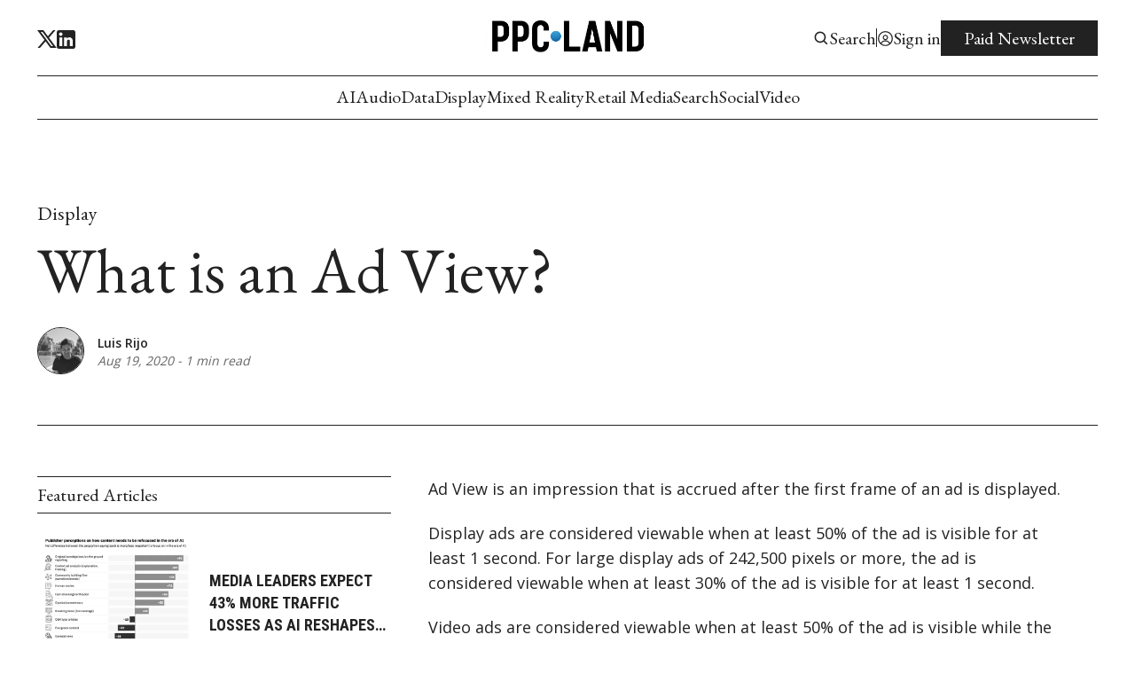

--- FILE ---
content_type: text/html; charset=utf-8
request_url: https://ppc.land/what-is-an-ad-view/
body_size: 28851
content:
<!DOCTYPE html>
<html lang="en" data-image-style="Grayscale">
    <head>
        <title>What is an Ad View?</title>
        <meta charset="utf-8" />
        <meta http-equiv="X-UA-Compatible" content="IE=edge" />
        <meta name="HandheldFriendly" content="True" />
        <meta name="viewport" content="width=device-width, initial-scale=1.0" />

        <link rel="preconnect" href="https://fonts.googleapis.com">
        <link rel="preconnect" href="https://fonts.gstatic.com" crossorigin>

        <link rel="stylesheet" type="text/css" href="/assets/css/global.css?v=8fe7eecb4c" />
        <link rel="stylesheet" type="text/css" href="/assets/css/notifications.css?v=8fe7eecb4c" />

        <script src="/assets/js/global.js?v=8fe7eecb4c"></script>
        <script src="/assets/js/custom-elements.js?v=8fe7eecb4c"></script>
        <script>        
            hexToRgba("#222222")
            document.addEventListener('DOMContentLoaded', function () {
                lazyLoadImages();
            }) 
        </script>

        <style>
            :root {
                --text-color: #222222;
                --background-color: #ffffff;
                --logo-scale: 1;
                --heading-style: uppercase;
                --font1: var(--gh-font-body, 'Open Sans');
                --font2: var(--gh-font-heading, 'EB Garamond');
                --font3: var(--gh-font-heading, 'Roboto Condensed');
                --font4: var(--gh-font-heading, 'Chomsky');
            }     
        </style>




            <style>
                :root {
                    --image-filter: grayscale(1);
                }
            </style>

        <link rel="icon" href="https://ppc.land/content/images/2024/03/ppc.ico" type="image/x-icon">
    <link rel="canonical" href="https://ppc.land/what-is-an-ad-view/">
    <meta name="referrer" content="origin-when-cross-origin">
    
    <meta property="og:site_name" content="PPC Land">
    <meta property="og:type" content="article">
    <meta property="og:title" content="What is an Ad View?">
    <meta property="og:description" content="Ad View is an impression that is accrued after the first frame of an ad is displayed.

Display ads are considered viewable when at least 50% of the ad is visible for at least 1 second. For large display ads of 242,500 pixels or more, the ad is considered">
    <meta property="og:url" content="https://ppc.land/what-is-an-ad-view/">
    <meta property="og:image" content="https://ppc.land/content/images/size/w1200/2023/12/https---bucketeer-e05bbc84-baa3-437e-9518-adb32be77984.s3.amazonaws.com-public-images-7668ce1a-591c-4869-a1a0-68ae3ec2c199_1500x500-2-1.jpeg">
    <meta property="article:published_time" content="2020-08-18T22:00:00.000Z">
    <meta property="article:modified_time" content="2022-04-24T08:46:18.000Z">
    <meta property="article:tag" content="Display">
    
    <meta name="twitter:card" content="summary_large_image">
    <meta name="twitter:title" content="What is an Ad View?">
    <meta name="twitter:description" content="Ad View is an impression that is accrued after the first frame of an ad is displayed.

Display ads are considered viewable when at least 50% of the ad is visible for at least 1 second. For large display ads of 242,500 pixels or more, the ad is considered">
    <meta name="twitter:url" content="https://ppc.land/what-is-an-ad-view/">
    <meta name="twitter:image" content="https://ppc.land/content/images/size/w1200/2023/12/https---bucketeer-e05bbc84-baa3-437e-9518-adb32be77984.s3.amazonaws.com-public-images-7668ce1a-591c-4869-a1a0-68ae3ec2c199_1500x500-2.jpeg">
    <meta name="twitter:label1" content="Written by">
    <meta name="twitter:data1" content="Luis Rijo">
    <meta name="twitter:label2" content="Filed under">
    <meta name="twitter:data2" content="Display">
    <meta name="twitter:site" content="@ppcland">
    <meta property="og:image:width" content="1200">
    <meta property="og:image:height" content="400">
    
    <script type="application/ld+json">
{
    "@context": "https://schema.org",
    "@type": "Article",
    "publisher": {
        "@type": "Organization",
        "name": "PPC Land",
        "url": "https://ppc.land/",
        "logo": {
            "@type": "ImageObject",
            "url": "https://ppc.land/content/images/2026/01/ppc-land-logo.png"
        }
    },
    "author": {
        "@type": "Person",
        "name": "Luis Rijo",
        "image": {
            "@type": "ImageObject",
            "url": "https://ppc.land/content/images/2024/09/rijo.webp",
            "width": 800,
            "height": 600
        },
        "url": "https://ppc.land/author/luis/",
        "sameAs": [
            "https://scour.ing/@daniel",
            "https://frankfurt.social/@rijo",
            "https://www.linkedin.com/in/danielrijo"
        ]
    },
    "headline": "What is an Ad View?",
    "url": "https://ppc.land/what-is-an-ad-view/",
    "datePublished": "2020-08-18T22:00:00.000Z",
    "dateModified": "2022-04-24T08:46:18.000Z",
    "keywords": "Display",
    "description": "Ad View is an impression that is accrued after the first frame of an ad is displayed.\n\nDisplay ads are considered viewable when at least 50% of the ad is visible for at least 1 second. For large display ads of 242,500 pixels or more, the ad is considered viewable when at least 30% of the ad is visible for at least 1 second.\n\nVideo ads are considered viewable when at least 50% of the ad is visible while the video is playing for at least 2 consecutive seconds.",
    "mainEntityOfPage": "https://ppc.land/what-is-an-ad-view/"
}
    </script>

    <meta name="generator" content="Ghost 6.11">
    <link rel="alternate" type="application/rss+xml" title="PPC Land" href="https://ppc.land/rss/">
    <script defer src="https://cdn.jsdelivr.net/ghost/portal@~2.56/umd/portal.min.js" data-i18n="true" data-ghost="https://ppc.land/" data-key="cd789e1d7376dc42533bc79f51" data-api="https://ppc.land/ghost/api/content/" data-locale="en" crossorigin="anonymous"></script><style id="gh-members-styles">.gh-post-upgrade-cta-content,
.gh-post-upgrade-cta {
    display: flex;
    flex-direction: column;
    align-items: center;
    font-family: -apple-system, BlinkMacSystemFont, 'Segoe UI', Roboto, Oxygen, Ubuntu, Cantarell, 'Open Sans', 'Helvetica Neue', sans-serif;
    text-align: center;
    width: 100%;
    color: #ffffff;
    font-size: 16px;
}

.gh-post-upgrade-cta-content {
    border-radius: 8px;
    padding: 40px 4vw;
}

.gh-post-upgrade-cta h2 {
    color: #ffffff;
    font-size: 28px;
    letter-spacing: -0.2px;
    margin: 0;
    padding: 0;
}

.gh-post-upgrade-cta p {
    margin: 20px 0 0;
    padding: 0;
}

.gh-post-upgrade-cta small {
    font-size: 16px;
    letter-spacing: -0.2px;
}

.gh-post-upgrade-cta a {
    color: #ffffff;
    cursor: pointer;
    font-weight: 500;
    box-shadow: none;
    text-decoration: underline;
}

.gh-post-upgrade-cta a:hover {
    color: #ffffff;
    opacity: 0.8;
    box-shadow: none;
    text-decoration: underline;
}

.gh-post-upgrade-cta a.gh-btn {
    display: block;
    background: #ffffff;
    text-decoration: none;
    margin: 28px 0 0;
    padding: 8px 18px;
    border-radius: 4px;
    font-size: 16px;
    font-weight: 600;
}

.gh-post-upgrade-cta a.gh-btn:hover {
    opacity: 0.92;
}</style><script async src="https://js.stripe.com/v3/"></script>
    <script defer src="https://ppc.land/content/files/search/search.min.js" data-key="cd789e1d7376dc42533bc79f51" data-styles="https://cdn.jsdelivr.net/ghost/sodo-search@~1.8/umd/main.css" data-sodo-search="https://ppc.land/" data-locale="en" crossorigin="anonymous"></script>
    
    <link href="https://ppc.land/webmentions/receive/" rel="webmention">
    <script defer src="/public/cards.min.js?v=8fe7eecb4c"></script>
    <link rel="stylesheet" type="text/css" href="/public/cards.min.css?v=8fe7eecb4c">
    <script defer src="/public/member-attribution.min.js?v=8fe7eecb4c"></script>
    <script defer src="/public/ghost-stats.min.js?v=8fe7eecb4c" data-stringify-payload="false" data-datasource="analytics_events" data-storage="localStorage" data-host="https://ppc.land/.ghost/analytics/api/v1/page_hit"  tb_site_uuid="ff60edea-1b2b-4a1c-b123-c979ec080751" tb_post_uuid="a545cb4f-0f8f-48a0-8f6e-68e9922baa13" tb_post_type="post" tb_member_uuid="undefined" tb_member_status="undefined"></script><style>:root {--ghost-accent-color: #ff0000;}</style>
    <meta name='robots' content='index, follow, max-image-preview:large, max-snippet:-1, max-video-preview:-1' />
     <script async src="https://fundingchoicesmessages.google.com/i/pub-5533680193282546?ers=1" nonce="9c0tZ-nmhahTxq7kBQy9GA"></script><script nonce="9c0tZ-nmhahTxq7kBQy9GA">(function() {function signalGooglefcPresent() {if (!window.frames['googlefcPresent']) {if (document.body) {const iframe = document.createElement('iframe'); iframe.style = 'width: 0; height: 0; border: none; z-index: -1000; left: -1000px; top: -1000px;'; iframe.style.display = 'none'; iframe.name = 'googlefcPresent'; document.body.appendChild(iframe);} else {setTimeout(signalGooglefcPresent, 0);}}}signalGooglefcPresent();})();</script>
     <script>(function(){'use strict';function aa(a){var b=0;return function(){return b<a.length?{done:!1,value:a[b++]}:{done:!0}}}var ba="function"==typeof Object.defineProperties?Object.defineProperty:function(a,b,c){if(a==Array.prototype||a==Object.prototype)return a;a[b]=c.value;return a};
function ea(a){a=["object"==typeof globalThis&&globalThis,a,"object"==typeof window&&window,"object"==typeof self&&self,"object"==typeof global&&global];for(var b=0;b<a.length;++b){var c=a[b];if(c&&c.Math==Math)return c}throw Error("Cannot find global object");}var fa=ea(this);function ha(a,b){if(b)a:{var c=fa;a=a.split(".");for(var d=0;d<a.length-1;d++){var e=a[d];if(!(e in c))break a;c=c[e]}a=a[a.length-1];d=c[a];b=b(d);b!=d&&null!=b&&ba(c,a,{configurable:!0,writable:!0,value:b})}}
var ia="function"==typeof Object.create?Object.create:function(a){function b(){}b.prototype=a;return new b},l;if("function"==typeof Object.setPrototypeOf)l=Object.setPrototypeOf;else{var m;a:{var ja={a:!0},ka={};try{ka.__proto__=ja;m=ka.a;break a}catch(a){}m=!1}l=m?function(a,b){a.__proto__=b;if(a.__proto__!==b)throw new TypeError(a+" is not extensible");return a}:null}var la=l;
function n(a,b){a.prototype=ia(b.prototype);a.prototype.constructor=a;if(la)la(a,b);else for(var c in b)if("prototype"!=c)if(Object.defineProperties){var d=Object.getOwnPropertyDescriptor(b,c);d&&Object.defineProperty(a,c,d)}else a[c]=b[c];a.A=b.prototype}function ma(){for(var a=Number(this),b=[],c=a;c<arguments.length;c++)b[c-a]=arguments[c];return b}
var na="function"==typeof Object.assign?Object.assign:function(a,b){for(var c=1;c<arguments.length;c++){var d=arguments[c];if(d)for(var e in d)Object.prototype.hasOwnProperty.call(d,e)&&(a[e]=d[e])}return a};ha("Object.assign",function(a){return a||na});/*

 Copyright The Closure Library Authors.
 SPDX-License-Identifier: Apache-2.0
*/
var p=this||self;function q(a){return a};var t,u;a:{for(var oa=["CLOSURE_FLAGS"],v=p,x=0;x<oa.length;x++)if(v=v[oa[x]],null==v){u=null;break a}u=v}var pa=u&&u[610401301];t=null!=pa?pa:!1;var z,qa=p.navigator;z=qa?qa.userAgentData||null:null;function A(a){return t?z?z.brands.some(function(b){return(b=b.brand)&&-1!=b.indexOf(a)}):!1:!1}function B(a){var b;a:{if(b=p.navigator)if(b=b.userAgent)break a;b=""}return-1!=b.indexOf(a)};function C(){return t?!!z&&0<z.brands.length:!1}function D(){return C()?A("Chromium"):(B("Chrome")||B("CriOS"))&&!(C()?0:B("Edge"))||B("Silk")};var ra=C()?!1:B("Trident")||B("MSIE");!B("Android")||D();D();B("Safari")&&(D()||(C()?0:B("Coast"))||(C()?0:B("Opera"))||(C()?0:B("Edge"))||(C()?A("Microsoft Edge"):B("Edg/"))||C()&&A("Opera"));var sa={},E=null;var ta="undefined"!==typeof Uint8Array,ua=!ra&&"function"===typeof btoa;var F="function"===typeof Symbol&&"symbol"===typeof Symbol()?Symbol():void 0,G=F?function(a,b){a[F]|=b}:function(a,b){void 0!==a.g?a.g|=b:Object.defineProperties(a,{g:{value:b,configurable:!0,writable:!0,enumerable:!1}})};function va(a){var b=H(a);1!==(b&1)&&(Object.isFrozen(a)&&(a=Array.prototype.slice.call(a)),I(a,b|1))}
var H=F?function(a){return a[F]|0}:function(a){return a.g|0},J=F?function(a){return a[F]}:function(a){return a.g},I=F?function(a,b){a[F]=b}:function(a,b){void 0!==a.g?a.g=b:Object.defineProperties(a,{g:{value:b,configurable:!0,writable:!0,enumerable:!1}})};function wa(){var a=[];G(a,1);return a}function xa(a,b){I(b,(a|0)&-99)}function K(a,b){I(b,(a|34)&-73)}function L(a){a=a>>11&1023;return 0===a?536870912:a};var M={};function N(a){return null!==a&&"object"===typeof a&&!Array.isArray(a)&&a.constructor===Object}var O,ya=[];I(ya,39);O=Object.freeze(ya);var P;function Q(a,b){P=b;a=new a(b);P=void 0;return a}
function R(a,b,c){null==a&&(a=P);P=void 0;if(null==a){var d=96;c?(a=[c],d|=512):a=[];b&&(d=d&-2095105|(b&1023)<<11)}else{if(!Array.isArray(a))throw Error();d=H(a);if(d&64)return a;d|=64;if(c&&(d|=512,c!==a[0]))throw Error();a:{c=a;var e=c.length;if(e){var f=e-1,g=c[f];if(N(g)){d|=256;b=(d>>9&1)-1;e=f-b;1024<=e&&(za(c,b,g),e=1023);d=d&-2095105|(e&1023)<<11;break a}}b&&(g=(d>>9&1)-1,b=Math.max(b,e-g),1024<b&&(za(c,g,{}),d|=256,b=1023),d=d&-2095105|(b&1023)<<11)}}I(a,d);return a}
function za(a,b,c){for(var d=1023+b,e=a.length,f=d;f<e;f++){var g=a[f];null!=g&&g!==c&&(c[f-b]=g)}a.length=d+1;a[d]=c};function Aa(a){switch(typeof a){case "number":return isFinite(a)?a:String(a);case "boolean":return a?1:0;case "object":if(a&&!Array.isArray(a)&&ta&&null!=a&&a instanceof Uint8Array){if(ua){for(var b="",c=0,d=a.length-10240;c<d;)b+=String.fromCharCode.apply(null,a.subarray(c,c+=10240));b+=String.fromCharCode.apply(null,c?a.subarray(c):a);a=btoa(b)}else{void 0===b&&(b=0);if(!E){E={};c="ABCDEFGHIJKLMNOPQRSTUVWXYZabcdefghijklmnopqrstuvwxyz0123456789".split("");d=["+/=","+/","-_=","-_.","-_"];for(var e=
0;5>e;e++){var f=c.concat(d[e].split(""));sa[e]=f;for(var g=0;g<f.length;g++){var h=f[g];void 0===E[h]&&(E[h]=g)}}}b=sa[b];c=Array(Math.floor(a.length/3));d=b[64]||"";for(e=f=0;f<a.length-2;f+=3){var k=a[f],w=a[f+1];h=a[f+2];g=b[k>>2];k=b[(k&3)<<4|w>>4];w=b[(w&15)<<2|h>>6];h=b[h&63];c[e++]=g+k+w+h}g=0;h=d;switch(a.length-f){case 2:g=a[f+1],h=b[(g&15)<<2]||d;case 1:a=a[f],c[e]=b[a>>2]+b[(a&3)<<4|g>>4]+h+d}a=c.join("")}return a}}return a};function Ba(a,b,c){a=Array.prototype.slice.call(a);var d=a.length,e=b&256?a[d-1]:void 0;d+=e?-1:0;for(b=b&512?1:0;b<d;b++)a[b]=c(a[b]);if(e){b=a[b]={};for(var f in e)Object.prototype.hasOwnProperty.call(e,f)&&(b[f]=c(e[f]))}return a}function Da(a,b,c,d,e,f){if(null!=a){if(Array.isArray(a))a=e&&0==a.length&&H(a)&1?void 0:f&&H(a)&2?a:Ea(a,b,c,void 0!==d,e,f);else if(N(a)){var g={},h;for(h in a)Object.prototype.hasOwnProperty.call(a,h)&&(g[h]=Da(a[h],b,c,d,e,f));a=g}else a=b(a,d);return a}}
function Ea(a,b,c,d,e,f){var g=d||c?H(a):0;d=d?!!(g&32):void 0;a=Array.prototype.slice.call(a);for(var h=0;h<a.length;h++)a[h]=Da(a[h],b,c,d,e,f);c&&c(g,a);return a}function Fa(a){return a.s===M?a.toJSON():Aa(a)};function Ga(a,b,c){c=void 0===c?K:c;if(null!=a){if(ta&&a instanceof Uint8Array)return b?a:new Uint8Array(a);if(Array.isArray(a)){var d=H(a);if(d&2)return a;if(b&&!(d&64)&&(d&32||0===d))return I(a,d|34),a;a=Ea(a,Ga,d&4?K:c,!0,!1,!0);b=H(a);b&4&&b&2&&Object.freeze(a);return a}a.s===M&&(b=a.h,c=J(b),a=c&2?a:Q(a.constructor,Ha(b,c,!0)));return a}}function Ha(a,b,c){var d=c||b&2?K:xa,e=!!(b&32);a=Ba(a,b,function(f){return Ga(f,e,d)});G(a,32|(c?2:0));return a};function Ia(a,b){a=a.h;return Ja(a,J(a),b)}function Ja(a,b,c,d){if(-1===c)return null;if(c>=L(b)){if(b&256)return a[a.length-1][c]}else{var e=a.length;if(d&&b&256&&(d=a[e-1][c],null!=d))return d;b=c+((b>>9&1)-1);if(b<e)return a[b]}}function Ka(a,b,c,d,e){var f=L(b);if(c>=f||e){e=b;if(b&256)f=a[a.length-1];else{if(null==d)return;f=a[f+((b>>9&1)-1)]={};e|=256}f[c]=d;e&=-1025;e!==b&&I(a,e)}else a[c+((b>>9&1)-1)]=d,b&256&&(d=a[a.length-1],c in d&&delete d[c]),b&1024&&I(a,b&-1025)}
function La(a,b){var c=Ma;var d=void 0===d?!1:d;var e=a.h;var f=J(e),g=Ja(e,f,b,d);var h=!1;if(null==g||"object"!==typeof g||(h=Array.isArray(g))||g.s!==M)if(h){var k=h=H(g);0===k&&(k|=f&32);k|=f&2;k!==h&&I(g,k);c=new c(g)}else c=void 0;else c=g;c!==g&&null!=c&&Ka(e,f,b,c,d);e=c;if(null==e)return e;a=a.h;f=J(a);f&2||(g=e,c=g.h,h=J(c),g=h&2?Q(g.constructor,Ha(c,h,!1)):g,g!==e&&(e=g,Ka(a,f,b,e,d)));return e}function Na(a,b){a=Ia(a,b);return null==a||"string"===typeof a?a:void 0}
function Oa(a,b){a=Ia(a,b);return null!=a?a:0}function S(a,b){a=Na(a,b);return null!=a?a:""};function T(a,b,c){this.h=R(a,b,c)}T.prototype.toJSON=function(){var a=Ea(this.h,Fa,void 0,void 0,!1,!1);return Pa(this,a,!0)};T.prototype.s=M;T.prototype.toString=function(){return Pa(this,this.h,!1).toString()};
function Pa(a,b,c){var d=a.constructor.v,e=L(J(c?a.h:b)),f=!1;if(d){if(!c){b=Array.prototype.slice.call(b);var g;if(b.length&&N(g=b[b.length-1]))for(f=0;f<d.length;f++)if(d[f]>=e){Object.assign(b[b.length-1]={},g);break}f=!0}e=b;c=!c;g=J(a.h);a=L(g);g=(g>>9&1)-1;for(var h,k,w=0;w<d.length;w++)if(k=d[w],k<a){k+=g;var r=e[k];null==r?e[k]=c?O:wa():c&&r!==O&&va(r)}else h||(r=void 0,e.length&&N(r=e[e.length-1])?h=r:e.push(h={})),r=h[k],null==h[k]?h[k]=c?O:wa():c&&r!==O&&va(r)}d=b.length;if(!d)return b;
var Ca;if(N(h=b[d-1])){a:{var y=h;e={};c=!1;for(var ca in y)Object.prototype.hasOwnProperty.call(y,ca)&&(a=y[ca],Array.isArray(a)&&a!=a&&(c=!0),null!=a?e[ca]=a:c=!0);if(c){for(var rb in e){y=e;break a}y=null}}y!=h&&(Ca=!0);d--}for(;0<d;d--){h=b[d-1];if(null!=h)break;var cb=!0}if(!Ca&&!cb)return b;var da;f?da=b:da=Array.prototype.slice.call(b,0,d);b=da;f&&(b.length=d);y&&b.push(y);return b};function Qa(a){return function(b){if(null==b||""==b)b=new a;else{b=JSON.parse(b);if(!Array.isArray(b))throw Error(void 0);G(b,32);b=Q(a,b)}return b}};function Ra(a){this.h=R(a)}n(Ra,T);var Sa=Qa(Ra);var U;function V(a){this.g=a}V.prototype.toString=function(){return this.g+""};var Ta={};function Ua(){return Math.floor(2147483648*Math.random()).toString(36)+Math.abs(Math.floor(2147483648*Math.random())^Date.now()).toString(36)};function Va(a,b){b=String(b);"application/xhtml+xml"===a.contentType&&(b=b.toLowerCase());return a.createElement(b)}function Wa(a){this.g=a||p.document||document}Wa.prototype.appendChild=function(a,b){a.appendChild(b)};/*

 SPDX-License-Identifier: Apache-2.0
*/
function Xa(a,b){a.src=b instanceof V&&b.constructor===V?b.g:"type_error:TrustedResourceUrl";var c,d;(c=(b=null==(d=(c=(a.ownerDocument&&a.ownerDocument.defaultView||window).document).querySelector)?void 0:d.call(c,"script[nonce]"))?b.nonce||b.getAttribute("nonce")||"":"")&&a.setAttribute("nonce",c)};function Ya(a){a=void 0===a?document:a;return a.createElement("script")};function Za(a,b,c,d,e,f){try{var g=a.g,h=Ya(g);h.async=!0;Xa(h,b);g.head.appendChild(h);h.addEventListener("load",function(){e();d&&g.head.removeChild(h)});h.addEventListener("error",function(){0<c?Za(a,b,c-1,d,e,f):(d&&g.head.removeChild(h),f())})}catch(k){f()}};var $a=p.atob("aHR0cHM6Ly93d3cuZ3N0YXRpYy5jb20vaW1hZ2VzL2ljb25zL21hdGVyaWFsL3N5c3RlbS8xeC93YXJuaW5nX2FtYmVyXzI0ZHAucG5n"),ab=p.atob("WW91IGFyZSBzZWVpbmcgdGhpcyBtZXNzYWdlIGJlY2F1c2UgYWQgb3Igc2NyaXB0IGJsb2NraW5nIHNvZnR3YXJlIGlzIGludGVyZmVyaW5nIHdpdGggdGhpcyBwYWdlLg=="),bb=p.atob("RGlzYWJsZSBhbnkgYWQgb3Igc2NyaXB0IGJsb2NraW5nIHNvZnR3YXJlLCB0aGVuIHJlbG9hZCB0aGlzIHBhZ2Uu");function db(a,b,c){this.i=a;this.l=new Wa(this.i);this.g=null;this.j=[];this.m=!1;this.u=b;this.o=c}
function eb(a){if(a.i.body&&!a.m){var b=function(){fb(a);p.setTimeout(function(){return gb(a,3)},50)};Za(a.l,a.u,2,!0,function(){p[a.o]||b()},b);a.m=!0}}
function fb(a){for(var b=W(1,5),c=0;c<b;c++){var d=X(a);a.i.body.appendChild(d);a.j.push(d)}b=X(a);b.style.bottom="0";b.style.left="0";b.style.position="fixed";b.style.width=W(100,110).toString()+"%";b.style.zIndex=W(2147483544,2147483644).toString();b.style["background-color"]=hb(249,259,242,252,219,229);b.style["box-shadow"]="0 0 12px #888";b.style.color=hb(0,10,0,10,0,10);b.style.display="flex";b.style["justify-content"]="center";b.style["font-family"]="Roboto, Arial";c=X(a);c.style.width=W(80,
85).toString()+"%";c.style.maxWidth=W(750,775).toString()+"px";c.style.margin="24px";c.style.display="flex";c.style["align-items"]="flex-start";c.style["justify-content"]="center";d=Va(a.l.g,"IMG");d.className=Ua();d.src=$a;d.alt="Warning icon";d.style.height="24px";d.style.width="24px";d.style["padding-right"]="16px";var e=X(a),f=X(a);f.style["font-weight"]="bold";f.textContent=ab;var g=X(a);g.textContent=bb;Y(a,e,f);Y(a,e,g);Y(a,c,d);Y(a,c,e);Y(a,b,c);a.g=b;a.i.body.appendChild(a.g);b=W(1,5);for(c=
0;c<b;c++)d=X(a),a.i.body.appendChild(d),a.j.push(d)}function Y(a,b,c){for(var d=W(1,5),e=0;e<d;e++){var f=X(a);b.appendChild(f)}b.appendChild(c);c=W(1,5);for(d=0;d<c;d++)e=X(a),b.appendChild(e)}function W(a,b){return Math.floor(a+Math.random()*(b-a))}function hb(a,b,c,d,e,f){return"rgb("+W(Math.max(a,0),Math.min(b,255)).toString()+","+W(Math.max(c,0),Math.min(d,255)).toString()+","+W(Math.max(e,0),Math.min(f,255)).toString()+")"}function X(a){a=Va(a.l.g,"DIV");a.className=Ua();return a}
function gb(a,b){0>=b||null!=a.g&&0!=a.g.offsetHeight&&0!=a.g.offsetWidth||(ib(a),fb(a),p.setTimeout(function(){return gb(a,b-1)},50))}
function ib(a){var b=a.j;var c="undefined"!=typeof Symbol&&Symbol.iterator&&b[Symbol.iterator];if(c)b=c.call(b);else if("number"==typeof b.length)b={next:aa(b)};else throw Error(String(b)+" is not an iterable or ArrayLike");for(c=b.next();!c.done;c=b.next())(c=c.value)&&c.parentNode&&c.parentNode.removeChild(c);a.j=[];(b=a.g)&&b.parentNode&&b.parentNode.removeChild(b);a.g=null};function jb(a,b,c,d,e){function f(k){document.body?g(document.body):0<k?p.setTimeout(function(){f(k-1)},e):b()}function g(k){k.appendChild(h);p.setTimeout(function(){h?(0!==h.offsetHeight&&0!==h.offsetWidth?b():a(),h.parentNode&&h.parentNode.removeChild(h)):a()},d)}var h=kb(c);f(3)}function kb(a){var b=document.createElement("div");b.className=a;b.style.width="1px";b.style.height="1px";b.style.position="absolute";b.style.left="-10000px";b.style.top="-10000px";b.style.zIndex="-10000";return b};function Ma(a){this.h=R(a)}n(Ma,T);function lb(a){this.h=R(a)}n(lb,T);var mb=Qa(lb);function nb(a){a=Na(a,4)||"";if(void 0===U){var b=null;var c=p.trustedTypes;if(c&&c.createPolicy){try{b=c.createPolicy("goog#html",{createHTML:q,createScript:q,createScriptURL:q})}catch(d){p.console&&p.console.error(d.message)}U=b}else U=b}a=(b=U)?b.createScriptURL(a):a;return new V(a,Ta)};function ob(a,b){this.m=a;this.o=new Wa(a.document);this.g=b;this.j=S(this.g,1);this.u=nb(La(this.g,2));this.i=!1;b=nb(La(this.g,13));this.l=new db(a.document,b,S(this.g,12))}ob.prototype.start=function(){pb(this)};
function pb(a){qb(a);Za(a.o,a.u,3,!1,function(){a:{var b=a.j;var c=p.btoa(b);if(c=p[c]){try{var d=Sa(p.atob(c))}catch(e){b=!1;break a}b=b===Na(d,1)}else b=!1}b?Z(a,S(a.g,14)):(Z(a,S(a.g,8)),eb(a.l))},function(){jb(function(){Z(a,S(a.g,7));eb(a.l)},function(){return Z(a,S(a.g,6))},S(a.g,9),Oa(a.g,10),Oa(a.g,11))})}function Z(a,b){a.i||(a.i=!0,a=new a.m.XMLHttpRequest,a.open("GET",b,!0),a.send())}function qb(a){var b=p.btoa(a.j);a.m[b]&&Z(a,S(a.g,5))};(function(a,b){p[a]=function(){var c=ma.apply(0,arguments);p[a]=function(){};b.apply(null,c)}})("__h82AlnkH6D91__",function(a){"function"===typeof window.atob&&(new ob(window,mb(window.atob(a)))).start()});}).call(this);

window.__h82AlnkH6D91__("[base64]/[base64]/[base64]/[base64]");</script>
<script>
window.pvs?.initTOC?.();
</script>
<script async src="https://pagead2.googlesyndication.com/pagead/js/adsbygoogle.js?client=ca-pub-5533680193282546"
     crossorigin="anonymous"></script>
<meta name="p:domain_verify" content="5288679fa0c676ffb3541a42d9f91fad"/>
<style>
header figure {
    height: auto;
}
</style>

        <script>
            loadFonts("Open Sans, EB Garamond, Roboto Condensed");
        </script>
    </head>
    <body>
        <div class="viewport">
            <div class="site-content">
                <div class="site-main">
                    <link rel="stylesheet" type="text/css" href="/assets/css/navbar.css?v=8fe7eecb4c" />

<custom-header class="header">
    <div class="wide-container navbar-inner">
        <div class="navbar-top">
           <div class="socials">

                    <a href="https://x.com/ppcland" target="_blank" class="social" aria-label="Twitter">
                        <div class="social-inner">
                            <svg width="100%" height="100%" viewBox="0 0 19 18" fill="none" xmlns="http://www.w3.org/2000/svg">
    <path d="M5.985 0H0L7.0623 9.41783L0.38475 17.1H2.6505L8.11224 10.8166L12.825 17.1H18.81L11.4502 7.28631L17.784 0H15.5182L10.4002 5.88753L5.985 0ZM13.68 15.39L3.42 1.71H5.13L15.39 15.39H13.68Z" fill="var(--text-color)"/>
</svg>

                        </div>
                    </a>

                <a href="#" id="instagram" target="_blank" class="social" aria-label="Instagram">
                    <div class="social-inner social-inner-smaller">
                        <svg width="100%" height="100%" viewBox="0 0 18 18" fill="none" xmlns="http://www.w3.org/2000/svg">
    <path d="M9.92521 0.0011073C10.5819 -0.00141277 11.2387 0.00518759 11.8952 0.0209064L12.0698 0.027206C12.2714 0.0344056 12.4703 0.0434051 12.7106 0.0542046C13.6681 0.0992023 14.3215 0.250395 14.8948 0.472683C15.4887 0.701272 15.9891 1.01086 16.4895 1.51123C16.947 1.96085 17.3011 2.50473 17.5271 3.10505C17.7494 3.67832 17.9006 4.33258 17.9456 5.29014C17.9564 5.52952 17.9654 5.72931 17.9726 5.9309L17.978 6.10549C17.994 6.76173 18.0009 7.41816 17.9987 8.07459L17.9996 8.74596V9.9249C18.0018 10.5816 17.9949 11.2384 17.9789 11.8949L17.9735 12.0695C17.9663 12.2711 17.9573 12.47 17.9465 12.7103C17.9015 13.6678 17.7485 14.3212 17.5271 14.8944C17.3018 15.4954 16.9476 16.0397 16.4895 16.4892C16.0395 16.9466 15.4953 17.3007 14.8948 17.5268C14.3215 17.7491 13.6681 17.9003 12.7106 17.9453C12.4703 17.9561 12.2714 17.9651 12.0698 17.9723L11.8952 17.9777C11.2387 17.9937 10.5819 18.0006 9.92521 17.9984L9.25384 17.9993H8.0758C7.41907 18.0015 6.76235 17.9946 6.10581 17.9786L5.93122 17.9732C5.71758 17.9654 5.50398 17.9564 5.29045 17.9462C4.3329 17.9012 3.67953 17.7482 3.10536 17.5268C2.50481 17.3012 1.96083 16.9471 1.51154 16.4892C1.05351 16.0394 0.699085 15.4952 0.472995 14.8944C0.250706 14.3212 0.0995141 13.6678 0.0545165 12.7103C0.0444936 12.4967 0.035494 12.2831 0.0275179 12.0695L0.0230182 11.8949C0.00642628 11.2384 -0.00107414 10.5816 0.000519274 9.9249V8.07459C-0.00199247 7.41817 0.0046079 6.76174 0.0203183 6.10549L0.026618 5.9309C0.0338176 5.72931 0.0428171 5.52952 0.0536166 5.29014C0.0986143 4.33169 0.249806 3.67922 0.472095 3.10505C0.698319 2.50444 1.05343 1.96071 1.51244 1.51213C1.96142 1.05383 2.50506 0.699087 3.10536 0.472683C3.67953 0.250395 4.332 0.0992023 5.29045 0.0542046L5.93122 0.027206L6.10581 0.0227063C6.76204 0.00612273 7.41847 -0.00137769 8.07491 0.00020741L9.92521 0.0011073ZM9.00006 4.50088C8.40384 4.49244 7.8119 4.60259 7.25863 4.82492C6.70535 5.04725 6.20178 5.37732 5.77718 5.79596C5.35258 6.2146 5.01542 6.71345 4.78529 7.26352C4.55516 7.8136 4.43665 8.40392 4.43665 9.0002C4.43665 9.59647 4.55516 10.1868 4.78529 10.7369C5.01542 11.2869 5.35258 11.7858 5.77718 12.2044C6.20178 12.6231 6.70535 12.9531 7.25863 13.1755C7.8119 13.3978 8.40384 13.5079 9.00006 13.4995C10.1935 13.4995 11.338 13.0254 12.1819 12.1816C13.0257 11.3377 13.4998 10.1932 13.4998 8.99975C13.4998 7.80633 13.0257 6.6618 12.1819 5.81793C11.338 4.97406 10.1935 4.50088 9.00006 4.50088ZM9.00006 6.30078C9.3587 6.29418 9.71506 6.3591 10.0483 6.49176C10.3816 6.62442 10.6851 6.82217 10.9411 7.07343C11.197 7.3247 11.4004 7.62447 11.5392 7.95521C11.6781 8.28595 11.7496 8.64104 11.7497 8.99974C11.7497 9.35844 11.6783 9.71355 11.5396 10.0443C11.4009 10.3751 11.1976 10.675 10.9417 10.9263C10.6858 11.1777 10.3824 11.3755 10.0492 11.5083C9.71594 11.6411 9.3596 11.7061 9.00096 11.6996C8.28491 11.6996 7.59819 11.4152 7.09187 10.9088C6.58555 10.4025 6.3011 9.71579 6.3011 8.99975C6.3011 8.2837 6.58555 7.59698 7.09187 7.09065C7.59819 6.58433 8.28491 6.29988 9.00096 6.29988L9.00006 6.30078ZM13.7248 3.15095C13.4345 3.16257 13.1599 3.28607 12.9586 3.4956C12.7573 3.70513 12.6449 3.98442 12.6449 4.27499C12.6449 4.56555 12.7573 4.84485 12.9586 5.05437C13.1599 5.2639 13.4345 5.38741 13.7248 5.39903C14.0232 5.39903 14.3093 5.28051 14.5203 5.06954C14.7312 4.85857 14.8498 4.57244 14.8498 4.27409C14.8498 3.97573 14.7312 3.6896 14.5203 3.47863C14.3093 3.26767 14.0232 3.14915 13.7248 3.14915V3.15095Z" fill="var(--text-color)"/>
</svg>
                    </div>
                </a>

                <a href="#" id="linkedin" target="_blank" class="social" aria-label="Linkedin">
                    <div class="social-inner social-inner-smaller">
                        <svg width="100%" height="100%" viewBox="0 0 18 18" fill="none" xmlns="http://www.w3.org/2000/svg">
    <path d="M16 0C16.5304 0 17.0391 0.210714 17.4142 0.585786C17.7893 0.960859 18 1.46957 18 2V16C18 16.5304 17.7893 17.0391 17.4142 17.4142C17.0391 17.7893 16.5304 18 16 18H2C1.46957 18 0.960859 17.7893 0.585786 17.4142C0.210714 17.0391 0 16.5304 0 16V2C0 1.46957 0.210714 0.960859 0.585786 0.585786C0.960859 0.210714 1.46957 0 2 0H16ZM15.5 15.5V10.2C15.5 9.33539 15.1565 8.5062 14.5452 7.89483C13.9338 7.28346 13.1046 6.94 12.24 6.94C11.39 6.94 10.4 7.46 9.92 8.24V7.13H7.13V15.5H9.92V10.57C9.92 9.8 10.54 9.17 11.31 9.17C11.6813 9.17 12.0374 9.3175 12.2999 9.58005C12.5625 9.8426 12.71 10.1987 12.71 10.57V15.5H15.5ZM3.88 5.56C4.32556 5.56 4.75288 5.383 5.06794 5.06794C5.383 4.75288 5.56 4.32556 5.56 3.88C5.56 2.95 4.81 2.19 3.88 2.19C3.43178 2.19 3.00193 2.36805 2.68499 2.68499C2.36805 3.00193 2.19 3.43178 2.19 3.88C2.19 4.81 2.95 5.56 3.88 5.56ZM5.27 15.5V7.13H2.5V15.5H5.27Z" fill="var(--text-color)"/>
</svg>
                    </div>
                </a>

                <a href="#" id="pinterest" target="_blank" class="social" aria-label="Pinterest">
                    <div class="social-inner">
                        <svg width="100%" height="100%" viewBox="0 0 19 19" fill="none" xmlns="http://www.w3.org/2000/svg">
    <path d="M6.688 18.563C7.6 18.8385 8.5215 19 9.5 19C12.0196 19 14.4359 17.9991 16.2175 16.2175C17.9991 14.4359 19 12.0196 19 9.5C19 8.25244 18.7543 7.0171 18.2769 5.86451C17.7994 4.71191 17.0997 3.66464 16.2175 2.78249C15.3354 1.90033 14.2881 1.20056 13.1355 0.723144C11.9829 0.245725 10.7476 0 9.5 0C8.25244 0 7.0171 0.245725 5.86451 0.723144C4.71191 1.20056 3.66464 1.90033 2.78249 2.78249C1.00089 4.56408 0 6.98044 0 9.5C0 13.5375 2.5365 17.005 6.118 18.373C6.0325 17.632 5.947 16.4065 6.118 15.561L7.2105 10.868C7.2105 10.868 6.935 10.317 6.935 9.443C6.935 8.132 7.752 7.1535 8.683 7.1535C9.5 7.1535 9.88 7.752 9.88 8.5215C9.88 9.3385 9.3385 10.507 9.063 11.628C8.9015 12.559 9.557 13.376 10.507 13.376C12.198 13.376 13.509 11.571 13.509 9.025C13.509 6.745 11.875 5.187 9.5285 5.187C6.8495 5.187 5.2725 7.182 5.2725 9.2815C5.2725 10.0985 5.5385 10.925 5.9755 11.4665C6.061 11.5235 6.061 11.5995 6.0325 11.742L5.757 12.7775C5.757 12.939 5.6525 12.996 5.491 12.882C4.275 12.35 3.572 10.621 3.572 9.2245C3.572 6.2225 5.7 3.496 9.804 3.496C13.072 3.496 15.618 5.8425 15.618 8.9585C15.618 12.2265 13.5945 14.8485 10.697 14.8485C9.7755 14.8485 8.873 14.3545 8.55 13.775L7.9135 16.0265C7.695 16.8435 7.0965 17.936 6.688 18.5915V18.563Z" fill="var(--text-color)"/>
</svg>
                    </div>
                </a>

                <span id="socials-info" class="hidden" data-urls="linkedin: https://www.linkedin.com/company/ppcland/"></span>        
           </div> 

           <div class="menu-button-wrapper">
                <button class="menu-button unstyled-button" aria-label="Menu button">
                    <div class="menu-line first-line"></div>
                    <div class="menu-line mobile-line"></div>
                    <div class="menu-line second-line"></div>
                </button>
            </div>

           <div class="logo-wrapper">
                <a class="logo" href="https://ppc.land">
                        <img class="logo-image" src="https://ppc.land/content/images/2026/01/ppc-land-logo.png" alt="PPC Land">
                </a>
            </div>

           <div class="navbar-account-links">
                <a class="account-button-wrapper" aria-label="Search button" href="javascript:" data-ghost-search>
                    <div class="account-icon-wrapper">
                        <svg width="100%" height="100%" viewBox="0 0 19 19" fill="none" xmlns="http://www.w3.org/2000/svg">
    <path d="M7.91536 14.2502C9.32055 14.2499 10.6853 13.7795 11.7922 12.9138L15.2723 16.394L16.3917 15.2746L12.9116 11.7944C13.7777 10.6874 14.2484 9.32238 14.2487 7.91683C14.2487 4.42479 11.4074 1.5835 7.91536 1.5835C4.42332 1.5835 1.58203 4.42479 1.58203 7.91683C1.58203 11.4089 4.42332 14.2502 7.91536 14.2502ZM7.91536 3.16683C10.535 3.16683 12.6654 5.2972 12.6654 7.91683C12.6654 10.5365 10.535 12.6668 7.91536 12.6668C5.29574 12.6668 3.16536 10.5365 3.16536 7.91683C3.16536 5.2972 5.29574 3.16683 7.91536 3.16683Z" fill="var(--text-color)"/>
</svg>
                    </div>
                    <span class="account-button-text">
                        Search
                    </span>                      
                </a>

                        <div class="account-buttons-separator"></div>

                        <a href="javascript:" data-portal="signin" class="account-button-wrapper" aria-label="Sign in">
                            <div class="account-icon-wrapper">
                                <svg width="100%" height="100%" viewBox="0 0 19 19" fill="none" xmlns="http://www.w3.org/2000/svg">
    <path fill-rule="evenodd" clip-rule="evenodd" d="M1.10938 9.49997C1.10938 7.27504 1.99323 5.14123 3.5665 3.56796C5.13976 1.99469 7.27357 1.11084 9.49851 1.11084C11.7234 1.11084 13.8573 1.99469 15.4305 3.56796C17.0038 5.14123 17.8876 7.27504 17.8876 9.49997C17.8876 11.7249 17.0038 13.8587 15.4305 15.432C13.8573 17.0053 11.7234 17.8891 9.49851 17.8891C7.27357 17.8891 5.13976 17.0053 3.5665 15.432C1.99323 13.8587 1.10938 11.7249 1.10938 9.49997ZM9.49851 2.31417C8.1057 2.31422 6.74293 2.71904 5.57597 3.47939C4.40902 4.23973 3.48818 5.32282 2.92548 6.5969C2.36279 7.87099 2.18249 9.28114 2.40652 10.6558C2.63056 12.0305 3.24926 13.3104 4.18737 14.3399C4.7569 13.4478 5.5421 12.7137 6.4704 12.2054C7.3987 11.6971 8.44015 11.431 9.49851 11.4316C10.5569 11.4309 11.5984 11.6969 12.5267 12.2053C13.455 12.7136 14.2402 13.4478 14.8096 14.3399C15.7478 13.3104 16.3665 12.0305 16.5905 10.6558C16.8145 9.28114 16.6342 7.87099 16.0715 6.5969C15.5088 5.32282 14.588 4.23973 13.421 3.47939C12.2541 2.71904 10.8913 2.31422 9.49851 2.31417ZM13.909 15.1734C13.4608 14.4009 12.8174 13.7597 12.0433 13.3142C11.2692 12.8687 10.3916 12.6345 9.49851 12.635C8.60537 12.6345 7.72779 12.8687 6.9537 13.3142C6.17961 13.7597 5.53621 14.4009 5.08798 15.1734C6.34801 16.1559 7.90069 16.6883 9.49851 16.6858C11.1604 16.6858 12.6905 16.1208 13.909 15.1734ZM6.52184 8.23964C6.52184 7.45018 6.83545 6.69305 7.39369 6.13482C7.95192 5.57659 8.70905 5.26297 9.49851 5.26297C10.288 5.26297 11.0451 5.57659 11.6033 6.13482C12.1616 6.69305 12.4752 7.45018 12.4752 8.23964C12.4752 9.0291 12.1616 9.78623 11.6033 10.3445C11.0451 10.9027 10.288 11.2163 9.49851 11.2163C8.70905 11.2163 7.95192 10.9027 7.39369 10.3445C6.83545 9.78623 6.52184 9.0291 6.52184 8.23964ZM9.49851 6.46631C9.26563 6.46631 9.03503 6.51218 8.81988 6.60129C8.60473 6.69041 8.40924 6.82103 8.24457 6.9857C8.0799 7.15037 7.94928 7.34586 7.86016 7.56101C7.77104 7.77617 7.72517 8.00676 7.72517 8.23964C7.72517 8.47252 7.77104 8.70311 7.86016 8.91826C7.94928 9.13342 8.0799 9.32891 8.24457 9.49358C8.40924 9.65825 8.60473 9.78887 8.81988 9.87799C9.03503 9.9671 9.26563 10.013 9.49851 10.013C9.96883 10.013 10.4199 9.82614 10.7524 9.49358C11.085 9.16101 11.2718 8.70996 11.2718 8.23964C11.2718 7.76932 11.085 7.31827 10.7524 6.9857C10.4199 6.65314 9.96883 6.46631 9.49851 6.46631Z" fill="var(--text-color)"/>
</svg>
                            </div>
                            <span class="account-button-text">
                                Sign in
                            </span>                              
                        </a>

                        <a href="javascript:" data-portal="subscribe" class="button subscribe-button">
                            Paid Newsletter                          
                        </a>
           </div>
        </div>

        <div class="navbar-links-outer">
            <div class="navbar-links-inner">
                    <ul class="nav">
            <li class="nav-ai" data-label="AI">  
                <a class="nav-link hover-underline" href="https://ppc.land/tag/ai/">AI</a>
            </li>
            <li class="nav-audio" data-label="Audio">  
                <a class="nav-link hover-underline" href="https://ppc.land/tag/audio/">Audio</a>
            </li>
            <li class="nav-data" data-label="Data">  
                <a class="nav-link hover-underline" href="https://ppc.land/tag/data/">Data</a>
            </li>
            <li class="nav-display" data-label="Display">  
                <a class="nav-link hover-underline" href="https://ppc.land/tag/display/">Display</a>
            </li>
            <li class="nav-mixed-reality" data-label="Mixed Reality">  
                <a class="nav-link hover-underline" href="https://ppc.land/tag/mixed-reality/">Mixed Reality</a>
            </li>
            <li class="nav-retail-media" data-label="Retail Media">  
                <a class="nav-link hover-underline" href="https://ppc.land/tag/retail/">Retail Media</a>
            </li>
            <li class="nav-search" data-label="Search">  
                <a class="nav-link hover-underline" href="https://ppc.land/tag/search/">Search</a>
            </li>
            <li class="nav-social" data-label="Social">  
                <a class="nav-link hover-underline" href="https://ppc.land/tag/social/">Social</a>
            </li>
            <li class="nav-video" data-label="Video">  
                <a class="nav-link hover-underline" href="https://ppc.land/tag/video/">Video</a>
            </li>
    </ul>


                        <div class="subscribe-button-mobile-wrapper">
                            <a href="javascript:" data-portal="subscribe" class="button subscribe-button subscribe-button-mobile">
                                Paid Newsletter                          
                            </a>
                        </div>
            </div>
        </div>
    </div>
</custom-header>                    <link rel="stylesheet" type="text/css" href="/assets/css/announcement-bar.css?v=8fe7eecb4c" />

<custom-announcement-bar class="custom-announcement-bar wide-container" data-announcement-bar-type="Moving Several News">
    <div class="announcement-heading">Announcement</div>
    <div class="announcement-content">
        <div class="announcement-inner">
            <div class="announcement-text">
            </div>
            <div class="announcement-text">            
            </div>
        </div>
        <div class="announcement-close-wrapper">
            <button class="announcement-close-button unstyled-button" aria-label="Close Announcement Bar">
                <svg width="100%" height="100%" viewBox="0 0 11 11" fill="none" xmlns="http://www.w3.org/2000/svg">
    <path d="M0.617311 11L0 10.3827L4.88269 5.5L0 0.617311L0.617311 0L5.5 4.88269L10.3827 0L11 0.617311L6.11731 5.5L11 10.3827L10.3827 11L5.5 6.11731L0.617311 11Z" fill="var(--text-color)"/>
</svg>
            </button>
        </div>
    </div>
</custom-announcement-bar>                    <link rel="stylesheet" type="text/css" href="/assets/css/post.css?v=8fe7eecb4c" />
<link rel="stylesheet" type="text/css" href="/assets/css/toggle-card.css?v=8fe7eecb4c" />
<link rel="stylesheet" type="text/css" href="/assets/css/post-content.css?v=8fe7eecb4c" />
<link rel="stylesheet" type="text/css" href="/assets/css/cards.css?v=8fe7eecb4c" />
<link rel="stylesheet" type="text/css" href="/assets/css/related-posts.css?v=8fe7eecb4c" />
<link rel="stylesheet" type="text/css" href="/assets/css/slider.css?v=8fe7eecb4c" />

<link rel="stylesheet" href="https://cdnjs.cloudflare.com/ajax/libs/tocbot/4.12.3/tocbot.css">
<link rel="stylesheet" type="text/css" href="/assets/css/table-of-contents.css?v=8fe7eecb4c" />


    <main>
        
    <link rel="stylesheet" href="https://cdnjs.cloudflare.com/ajax/libs/tocbot/4.12.3/tocbot.css">
    <link rel="stylesheet" type="text/css" href="/assets/css/table-of-contents.css?v=8fe7eecb4c" />

<article class="" data-post-header-type="Featured Image Left" data-has-feature-image="false" data-use-sidebar="true">
        <header class="hero  wide-container no-image-container
        ">
            <div class="hero-content">
                <div class="post-hero-text-content section-padding-top">
                            <a class="post-tag hover-underline" href="/tag/display/">Display</a>

                    <h1 class="post-heading">What is an Ad View?</h1>

                    <div class="excerpt-and-authors-wrapper">

                            <link rel="stylesheet" type="text/css" href="/assets/css/post-authors.css?v=8fe7eecb4c" />

<div class="post-authors">
    <div class="post-author-images">
            <a href="/author/luis/" class="post-author-image">
                    <img class="image hover-image-opacity"
                        src="/content/images/size/w100/2024/09/rijo.webp" 
                        alt="Luis Rijo" 
                        loading="lazy">
            </a>
    </div>
    
    <div class="post-authors-text">
        <div class="post-authors-inner" id="authors">
            <small class="post-author-name">
                <a href="/author/luis/">Luis Rijo</a>
            </small>
        </div>
        <small class="date-small-text italic-lower-opac">
            <span>
                <time>
                    Aug 19, 2020
                </time>
            </span>
            &nbsp;-&nbsp;
            <span>1 min read</span>
        </small>
    </div>     
</div>                    </div>
                </div>

            </div>
        </header>

    <div class="gh-content gh-canvas post-content-and-sidebar sidebar-left sidebar-left">
        <div class="post-content-outer narrow-container">

            <div class="post-content section-padding-bottom post-content-no-image">
                <p>Ad View is an impression that is accrued after the first frame of an ad is displayed.</p><p>Display ads are considered viewable when at least 50% of the ad is visible for at least 1 second. For large display ads of 242,500 pixels or more, the ad is considered viewable when at least 30% of the ad is visible for at least 1 second.</p><p>Video ads are considered viewable when at least 50% of the ad is visible while the video is playing for at least 2 consecutive seconds.</p>

                        <div class="post-share">
                            <div class="post-share-heading">
                                Share this article
                            </div>

                            <div class="socials post-share-icons">
                                <a href="https://www.facebook.com/sharer.php?u=https://ppc.land/what-is-an-ad-view/" target="_blank" rel="noopener" class="social" aria-label="Share on Facebook">
                                    <div class="social-inner">
                                        <svg width="100%" height="100%" viewBox="0 0 19 19" fill="none" xmlns="http://www.w3.org/2000/svg">
    <path d="M19 9.52381C19 4.26667 14.744 0 9.5 0C4.256 0 0 4.26667 0 9.52381C0 14.1333 3.268 17.9714 7.6 18.8571V12.381H5.7V9.52381H7.6V7.14286C7.6 5.30476 9.0915 3.80952 10.925 3.80952H13.3V6.66667H11.4C10.8775 6.66667 10.45 7.09524 10.45 7.61905V9.52381H13.3V12.381H10.45V19C15.2475 18.5238 19 14.4667 19 9.52381Z" fill="var(--text-color)"/>
</svg>
                                    </div>
                                </a>  

                                
                                <a href="https://twitter.com/intent/tweet?url=https://ppc.land/what-is-an-ad-view/&amp;text=What%20is%20an%20Ad%20View%3F" target="_blank" rel="noopener" class="social" aria-label="Share on Twitter/X">
                                    <div class="social-inner">
                                        <svg width="100%" height="100%" viewBox="0 0 19 18" fill="none" xmlns="http://www.w3.org/2000/svg">
    <path d="M5.985 0H0L7.0623 9.41783L0.38475 17.1H2.6505L8.11224 10.8166L12.825 17.1H18.81L11.4502 7.28631L17.784 0H15.5182L10.4002 5.88753L5.985 0ZM13.68 15.39L3.42 1.71H5.13L15.39 15.39H13.68Z" fill="var(--text-color)"/>
</svg>

                                    </div>
                                </a>
                                
                                <a href="https://www.linkedin.com/shareArticle?mini=true&amp;url=https://ppc.land/what-is-an-ad-view/&amp;title=What%20is%20an%20Ad%20View%3F" target="_blank" rel="noopener" class="social" aria-label="Share on Linkedin">
                                    <div class="social-inner social-inner-smaller">
                                        <svg width="100%" height="100%" viewBox="0 0 18 18" fill="none" xmlns="http://www.w3.org/2000/svg">
    <path d="M16 0C16.5304 0 17.0391 0.210714 17.4142 0.585786C17.7893 0.960859 18 1.46957 18 2V16C18 16.5304 17.7893 17.0391 17.4142 17.4142C17.0391 17.7893 16.5304 18 16 18H2C1.46957 18 0.960859 17.7893 0.585786 17.4142C0.210714 17.0391 0 16.5304 0 16V2C0 1.46957 0.210714 0.960859 0.585786 0.585786C0.960859 0.210714 1.46957 0 2 0H16ZM15.5 15.5V10.2C15.5 9.33539 15.1565 8.5062 14.5452 7.89483C13.9338 7.28346 13.1046 6.94 12.24 6.94C11.39 6.94 10.4 7.46 9.92 8.24V7.13H7.13V15.5H9.92V10.57C9.92 9.8 10.54 9.17 11.31 9.17C11.6813 9.17 12.0374 9.3175 12.2999 9.58005C12.5625 9.8426 12.71 10.1987 12.71 10.57V15.5H15.5ZM3.88 5.56C4.32556 5.56 4.75288 5.383 5.06794 5.06794C5.383 4.75288 5.56 4.32556 5.56 3.88C5.56 2.95 4.81 2.19 3.88 2.19C3.43178 2.19 3.00193 2.36805 2.68499 2.68499C2.36805 3.00193 2.19 3.43178 2.19 3.88C2.19 4.81 2.95 5.56 3.88 5.56ZM5.27 15.5V7.13H2.5V15.5H5.27Z" fill="var(--text-color)"/>
</svg>
                                    </div>
                                </a>

                                 <a class="social clipboard-link" href="javascript:" aria-label="Copy Link">
                                    <div class="social-inner">
                                        <svg width="100%" height="100%" viewBox="0 0 19 19" fill="none" xmlns="http://www.w3.org/2000/svg">
    <circle cx="50%" cy="50%" r="50%" fill="var(--text-color)"/>
    <path d="M10.8795 11.6564L9.32383 13.2121C8.78584 13.7501 8.15477 14.0363 7.43062 14.0708C6.70647 14.1053 6.1001 13.878 5.61152 13.3889C5.12244 12.8998 4.89514 12.2932 4.92962 11.569C4.9641 10.8449 5.25033 10.214 5.78829 9.67655L7.34393 8.12091L8.05104 8.82802L6.4954 10.3837C6.17131 10.7077 5.99895 11.0863 5.97833 11.5194C5.95771 11.9525 6.09471 12.3164 6.38933 12.611C6.68396 12.9057 7.04783 13.0427 7.48093 13.022C7.91403 13.0014 8.29263 12.8291 8.61672 12.505L10.1724 10.9493L10.8795 11.6564ZM8.29852 11.409L7.59142 10.7019L10.7027 7.59058L11.4098 8.29769L8.29852 11.409ZM11.6573 10.8786L10.9502 10.1715L12.5058 8.61589C12.8299 8.2918 13.0023 7.9132 13.0229 7.4801C13.0435 7.047 12.9065 6.68313 12.6119 6.3885C12.3172 6.09388 11.9534 5.95687 11.5203 5.9775C11.0872 5.99812 10.7086 6.17048 10.3845 6.49457L8.82885 8.0502L8.12175 7.3431L9.67738 5.78746C10.2154 5.24947 10.8464 4.96324 11.5706 4.92875C12.2947 4.89427 12.9011 5.12158 13.3897 5.61069C13.8788 6.09977 14.1061 6.70638 14.0716 7.43053C14.0371 8.15468 13.7509 8.7855 13.2129 9.323L11.6573 10.8786Z" fill="var(--background-color)"/>
</svg>
                                    </div>
                                </a>

                                <div class="clipboard-alert">
                                    <small>The link has been copied!</small>
                                </div>
                            </div>
                        </div>
            </div>

        </div>

                <aside class="post-sidebar post-content-no-image sidebar-related-articles">
                                <div class="sidebar-articles">
                                    <div class="section-heading">
                                        <span>
                                            Featured Articles
                                        </span>
                                    </div>

                                        
<div class="extra-small-card extra-small-side-card">
        <a href="/media-leaders-expect-43-more-traffic-losses-as-ai-reshapes-journalism/" class="extra-small-side-card-image-link hover-image-opacity">                   
            <figure class="extra-small-side-card-image-wrapper">
                <img             
                    srcset="/content/images/size/w100/format/webp/2026/01/Reshape-Journalism.jpg 100w,
                            /content/images/size/w150/format/webp/2026/01/Reshape-Journalism.jpg 150w,
                            /content/images/size/w320/format/webp/2026/01/Reshape-Journalism.jpg 320w,
                            /content/images/size/w440/format/webp/2026/01/Reshape-Journalism.jpg 440w,
                            /content/images/size/w600/format/webp/2026/01/Reshape-Journalism.jpg 600w"
                    src="/content/images/size/w150/2026/01/Reshape-Journalism.jpg"
                    alt="Publishers prioritize investigations (+91) over service journalism (-42) as AI reshapes content"
                    loading="lazy"
                    decoding="async"
                >
            </figure> 
        </a>                                               

    <div class="extra-small-side-card-content">
        <a href="/media-leaders-expect-43-more-traffic-losses-as-ai-reshapes-journalism/" class="small-text hover-underline extra-small-side-card-heading three-lines">
            Media leaders expect 43% more traffic losses as AI reshapes journalism
        </a>

        <small class="small-card-small-text italic-lower-opac"> 

                Jan 17, 2026
        </small>
    </div>
</div>                                        
<div class="extra-small-card extra-small-side-card">
        <a href="/why-google-wont-put-ads-in-gemini-vp-explains-the-strategy-gap/" class="extra-small-side-card-image-link hover-image-opacity">                   
            <figure class="extra-small-side-card-image-wrapper">
                <img             
                    srcset="/content/images/size/w100/format/webp/2026/01/Gemini-3.jpg 100w,
                            /content/images/size/w150/format/webp/2026/01/Gemini-3.jpg 150w,
                            /content/images/size/w320/format/webp/2026/01/Gemini-3.jpg 320w,
                            /content/images/size/w440/format/webp/2026/01/Gemini-3.jpg 440w,
                            /content/images/size/w600/format/webp/2026/01/Gemini-3.jpg 600w"
                    src="/content/images/size/w150/2026/01/Gemini-3.jpg"
                    alt="Why Google won&#x27;t put ads in Gemini — VP explains the strategy gap"
                    loading="lazy"
                    decoding="async"
                >
            </figure> 
        </a>                                               

    <div class="extra-small-side-card-content">
        <a href="/why-google-wont-put-ads-in-gemini-vp-explains-the-strategy-gap/" class="small-text hover-underline extra-small-side-card-heading three-lines">
            Why Google won&#x27;t put ads in Gemini — VP explains the strategy gap
        </a>

        <small class="small-card-small-text italic-lower-opac"> 

                Jan 17, 2026
        </small>
    </div>
</div>                                        
<div class="extra-small-card extra-small-side-card">
        <a href="/why-an-advocacy-platform-ceo-says-the-influencer-manager-role-is-dying/" class="extra-small-side-card-image-link hover-image-opacity">                   
            <figure class="extra-small-side-card-image-wrapper">
                <img             
                    srcset="/content/images/size/w100/format/webp/2026/01/Influencer-2.jpg 100w,
                            /content/images/size/w150/format/webp/2026/01/Influencer-2.jpg 150w,
                            /content/images/size/w320/format/webp/2026/01/Influencer-2.jpg 320w,
                            /content/images/size/w440/format/webp/2026/01/Influencer-2.jpg 440w,
                            /content/images/size/w600/format/webp/2026/01/Influencer-2.jpg 600w"
                    src="/content/images/size/w150/2026/01/Influencer-2.jpg"
                    alt="Brand advocacy platform CEO argues AI will automate influencer management roles at scale."
                    loading="lazy"
                    decoding="async"
                >
            </figure> 
        </a>                                               

    <div class="extra-small-side-card-content">
        <a href="/why-an-advocacy-platform-ceo-says-the-influencer-manager-role-is-dying/" class="small-text hover-underline extra-small-side-card-heading three-lines">
            Why an advocacy platform CEO says the influencer manager role is dying
        </a>

        <small class="small-card-small-text italic-lower-opac"> 

                Jan 17, 2026
        </small>
    </div>
</div>                                        
<div class="extra-small-card extra-small-side-card">
        <a href="/openai-finally-pulls-trigger-on-chatgpt-ads-after-monthslong-delay/" class="extra-small-side-card-image-link hover-image-opacity">                   
            <figure class="extra-small-side-card-image-wrapper">
                <img             
                    srcset="/content/images/size/w100/format/webp/2026/01/OpenAI-Ads-2.jpg 100w,
                            /content/images/size/w150/format/webp/2026/01/OpenAI-Ads-2.jpg 150w,
                            /content/images/size/w320/format/webp/2026/01/OpenAI-Ads-2.jpg 320w,
                            /content/images/size/w440/format/webp/2026/01/OpenAI-Ads-2.jpg 440w,
                            /content/images/size/w600/format/webp/2026/01/OpenAI-Ads-2.jpg 600w"
                    src="/content/images/size/w150/2026/01/OpenAI-Ads-2.jpg"
                    alt="OpenAI logo with &quot;OpenAI Ads&quot; text announcing ChatGPT advertising platform launch January 2026"
                    loading="lazy"
                    decoding="async"
                >
            </figure> 
        </a>                                               

    <div class="extra-small-side-card-content">
        <a href="/openai-finally-pulls-trigger-on-chatgpt-ads-after-monthslong-delay/" class="small-text hover-underline extra-small-side-card-heading three-lines">
            OpenAI finally pulls trigger on ChatGPT ads after monthslong delay
        </a>

        <small class="small-card-small-text italic-lower-opac"> 

                Jan 16, 2026
        </small>
    </div>
</div>                                </div>

                        <div class="hidden-sidebar-newsletter sidebar-newsletter-container">
                            <div class="newsletter-outer newsletter-outer-for-post">
    <div class="newsletter">
        <small class="newsletter-small-top-text">
            Subscribe to our weekly newsletter
        </small>

        <div class="big-text newsletter-heading">
            Get all the latest news delivered straight to your inbox, for free.
        </div>

        <form data-members-form="subscribe" class="subscribe-form">
            <div class="subscribe-with-alerts">
                <div class="subscribe-wrapper">
                    <input data-members-email type="email" required="true" placeholder="Your.email@example.com" class="subscribe-input"/>
                    <button class="submit-button" type="submit" aria-label="Subscribe">
                        Subscribe
                    </button>
                </div>

                <small class="newsletter-small-bottom-text">
                    Or subscribe our paid newsletter
                </small>

                <div class="form-alerts">
                    <small class="form-alert loading-alert">Processing your request...</small>
                    <small class="form-alert success-alert">Please check your inbox and click the link to confirm your subscription.</small>
                    <small class="form-alert error-alert" data-members-error></small>
                </div> 
            </div>            
        </form>
    </div>
</div>                        </div>
                                    
                </aside>
    </div>

        <footer>
            <div class="wide-container section-padding-bottom">
                <div class="related-posts">
                    <div class="related-post-wrapper previous-article-horizontal-card">
                            <div class="horizontal-card">
    <div class="horizontal-card-inner">
        <small class="small-card-small-text">
                <span>
                        Previous Article
                </span>
        </small>
    
        <a href="/google-releases-search-console-insights-in-a-closed-beta/" class="medium-text hover-underline small-card-heading two-lines-mobile">
            Google releases Search Console Insights in a closed beta
        </a>

        <small class="small-card-bottom-text">
                Aug 19, 2020
        </small>
    </div>

        <a href="/google-releases-search-console-insights-in-a-closed-beta/" class="small-card-image-link horizontal-card-image-link hover-image-opacity">                   
            <figure class="small-card-image-wrapper">
                <img             
                    srcset="/content/images/size/w150/format/webp/2022/04/Search-Console-Insights.jpeg 300w,
                            /content/images/size/w320/format/webp/2022/04/Search-Console-Insights.jpeg 720w,
                            /content/images/size/w600/format/webp/2022/04/Search-Console-Insights.jpeg 960w"
                    src="/content/images/size/w600/2022/04/Search-Console-Insights.jpeg"
                    alt="Search Console Insights"
                    loading="lazy"
                    decoding="async"
                >
            </figure> 
        </a>                            
</div>                    </div>

                    <div class="related-post-line"></div>

                    <div class="related-post-wrapper next-article-horizontal-card">
                            <div class="horizontal-card">
    <div class="horizontal-card-inner">
        <small class="small-card-small-text">
                <span>
                        Next Article
                </span>
        </small>
    
        <a href="/audiogo-launches-zip-code-targeting-and-offers-new-users-125-off-in-their-first-campaign/" class="medium-text hover-underline small-card-heading two-lines-mobile">
            AudioGO launches zip-code targeting and offers new users $125 off in their first campaign
        </a>

        <small class="small-card-bottom-text">
                Aug 20, 2020
        </small>
    </div>

        <a href="/audiogo-launches-zip-code-targeting-and-offers-new-users-125-off-in-their-first-campaign/" class="small-card-image-link horizontal-card-image-link hover-image-opacity">                   
            <figure class="small-card-image-wrapper">
                <img             
                    srcset="/content/images/size/w150/format/webp/2022/04/audigo.jpeg 300w,
                            /content/images/size/w320/format/webp/2022/04/audigo.jpeg 720w,
                            /content/images/size/w600/format/webp/2022/04/audigo.jpeg 960w"
                    src="/content/images/size/w600/2022/04/audigo.jpeg"
                    alt="AudioGO"
                    loading="lazy"
                    decoding="async"
                >
            </figure> 
        </a>                            
</div>                    </div>
                </div>
            </div>

                    <section class="footer-slider">
                        <div class="wide-container">
                            <div class="section-heading">
                                <span>
                                    Related Articles
                                </span>

                                    6 Articles
                            </div>
                        </div>

                        <div class="slider">
                            <div class="slider-outer section-padding-small">
                                <div class="slider-inner">                           
                                        
<div class="slide-card"> 
    <a href="/former-extreme-reach-ceo-takes-mints-helm-as-advertising-operations-hit-breaking-point/" class="slide-card-image-link hover-image-opacity" aria-label="Former Extreme Reach CEO takes MINT&#x27;s helm as advertising operations hit breaking point"> 
            <figure class="slide-card-image-wrapper">
                <img             
                    srcset="/content/images/size/w100/format/webp/2026/01/Louisa-Wong.jpg 100w,
                            /content/images/size/w150/format/webp/2026/01/Louisa-Wong.jpg 150w,
                            /content/images/size/w320/format/webp/2026/01/Louisa-Wong.jpg 320w"
                    src="/content/images/size/w320/2026/01/Louisa-Wong.jpg"
                    alt="Louisa Wong appointed MINT CEO to lead advertising resource management platform global expansion"
                    loading="eager"
                >
            </figure> 
    </a>                            
    

    <a href="/former-extreme-reach-ceo-takes-mints-helm-as-advertising-operations-hit-breaking-point/" class="small-text hover-underline slide-card-heading two-lines">
        Former Extreme Reach CEO takes MINT&#x27;s helm as advertising operations hit breaking point
    </a>

    <small class="slide-card-small-text">
            
            Jan 22, 2026
    </small>
</div>                                        
<div class="slide-card"> 
    <a href="/amazon-unleashes-prebid-adapter-publishers-actually-wanted/" class="slide-card-image-link hover-image-opacity" aria-label="Amazon unleashes Prebid adapter publishers actually wanted"> 
            <figure class="slide-card-image-wrapper">
                <img             
                    srcset="/content/images/size/w100/format/webp/2026/01/APS.jpg 100w,
                            /content/images/size/w150/format/webp/2026/01/APS.jpg 150w,
                            /content/images/size/w320/format/webp/2026/01/APS.jpg 320w"
                    src="/content/images/size/w320/2026/01/APS.jpg"
                    alt="Amazon Publisher Services logo displayed on light blue background for header bidding integration"
                    loading="lazy"
                >
            </figure> 
    </a>                            
    

    <a href="/amazon-unleashes-prebid-adapter-publishers-actually-wanted/" class="small-text hover-underline slide-card-heading two-lines">
        Amazon unleashes Prebid adapter publishers actually wanted
    </a>

    <small class="slide-card-small-text">
            
            Jan 22, 2026
    </small>
</div>                                        
<div class="slide-card"> 
    <a href="/vox-media-becomes-latest-major-publisher-to-sue-google-over-ad-tech-monopoly/" class="slide-card-image-link hover-image-opacity" aria-label="Vox Media becomes latest major publisher to sue Google over ad tech monopoly"> 
            <figure class="slide-card-image-wrapper">
                <img             
                    srcset="/content/images/size/w100/format/webp/2026/01/voxmedia.jpg 100w,
                            /content/images/size/w150/format/webp/2026/01/voxmedia.jpg 150w,
                            /content/images/size/w320/format/webp/2026/01/voxmedia.jpg 320w"
                    src="/content/images/size/w320/2026/01/voxmedia.jpg"
                    alt="Vox Media becomes latest major publisher to sue Google over ad tech monopoly"
                    loading="lazy"
                >
            </figure> 
    </a>                            
    

    <a href="/vox-media-becomes-latest-major-publisher-to-sue-google-over-ad-tech-monopoly/" class="small-text hover-underline slide-card-heading two-lines">
        Vox Media becomes latest major publisher to sue Google over ad tech monopoly
    </a>

    <small class="slide-card-small-text">
            
            Jan 22, 2026
    </small>
</div>                                        
<div class="slide-card"> 
    <a href="/digital-advertising-alliance-sides-with-ad-tech-in-washington-political-ad-case/" class="slide-card-image-link hover-image-opacity" aria-label="Digital Advertising Alliance sides with ad tech in Washington political ad case"> 
            <figure class="slide-card-image-wrapper">
                <img             
                    srcset="/content/images/size/w100/format/webp/2026/01/Political-Ads.jpg 100w,
                            /content/images/size/w150/format/webp/2026/01/Political-Ads.jpg 150w,
                            /content/images/size/w320/format/webp/2026/01/Political-Ads.jpg 320w"
                    src="/content/images/size/w320/2026/01/Political-Ads.jpg"
                    alt="Digital advertising platforms and government regulation illustration for political ad disclosure"
                    loading="lazy"
                >
            </figure> 
    </a>                            
    

    <a href="/digital-advertising-alliance-sides-with-ad-tech-in-washington-political-ad-case/" class="small-text hover-underline slide-card-heading two-lines">
        Digital Advertising Alliance sides with ad tech in Washington political ad case
    </a>

    <small class="slide-card-small-text">
            
            Jan 21, 2026
    </small>
</div>                                        
<div class="slide-card"> 
    <a href="/two-thirds-of-black-consumers-demand-cultural-representation-in-advertising/" class="slide-card-image-link hover-image-opacity" aria-label="Two-thirds of Black consumers demand cultural representation in advertising"> 
            <figure class="slide-card-image-wrapper">
                <img             
                    srcset="/content/images/size/w100/format/webp/2026/01/Black-Person.jpg 100w,
                            /content/images/size/w150/format/webp/2026/01/Black-Person.jpg 150w,
                            /content/images/size/w320/format/webp/2026/01/Black-Person.jpg 320w"
                    src="/content/images/size/w320/2026/01/Black-Person.jpg"
                    alt="Young Black consumer engaging with mobile digital content representing cultural representation in advertising"
                    loading="lazy"
                >
            </figure> 
    </a>                            
    

    <a href="/two-thirds-of-black-consumers-demand-cultural-representation-in-advertising/" class="small-text hover-underline slide-card-heading two-lines">
        Two-thirds of Black consumers demand cultural representation in advertising
    </a>

    <small class="slide-card-small-text">
            
            Jan 19, 2026
    </small>
</div>                                        
<div class="slide-card"> 
    <a href="/industry-leaders-spar-over-brand-buildings-toughest-challenge-yet/" class="slide-card-image-link hover-image-opacity" aria-label="Industry leaders spar over brand building&#x27;s toughest challenge yet"> 
            <figure class="slide-card-image-wrapper">
                <img             
                    srcset="/content/images/size/w100/format/webp/2026/01/Brand-development.jpg 100w,
                            /content/images/size/w150/format/webp/2026/01/Brand-development.jpg 150w,
                            /content/images/size/w320/format/webp/2026/01/Brand-development.jpg 320w"
                    src="/content/images/size/w320/2026/01/Brand-development.jpg"
                    alt="Brand equity clarity dissolves into fragmented digital chaos across devices and algorithms"
                    loading="lazy"
                >
            </figure> 
    </a>                            
    

    <a href="/industry-leaders-spar-over-brand-buildings-toughest-challenge-yet/" class="small-text hover-underline slide-card-heading two-lines">
        Industry leaders spar over brand building&#x27;s toughest challenge yet
    </a>

    <small class="slide-card-small-text">
            
            Jan 18, 2026
    </small>
</div>                                </div>
                            </div>
                        </div>          
                    </section>
        </footer>
<script>
document.addEventListener('DOMContentLoaded', function() {
    const postContent = document.querySelector('.post-content');
    if (!postContent) return;
    
    // Get all paragraphs that are direct children or within the content
    const paragraphs = postContent.querySelectorAll('p');
    
    // Insert ad after every 3 paragraphs
    const adFrequency = 3;
    let actualParagraphCount = 0;
    
    paragraphs.forEach((p, index) => {
        // Skip very short paragraphs (less than 100 characters)
        if (p.textContent.trim().length < 100) return;
        
        actualParagraphCount++;
        
        if (actualParagraphCount % adFrequency === 0) {
            const adContainer = document.createElement('div');
            adContainer.className = 'in-content-ad-wrapper';
            adContainer.style.margin = '2em 0';
            adContainer.style.textAlign = 'center';
            
            adContainer.innerHTML = `
                <ins class="adsbygoogle"
                     style="display:block"
                     data-ad-client="ca-pub-5533680193282546"
                     data-ad-slot="5263333957"
                     data-ad-format="auto"
                     data-full-width-responsive="true"></ins>
            `;
            
            // Insert after the paragraph
            p.parentNode.insertBefore(adContainer, p.nextSibling);
            
            // Initialize the ad
            (adsbygoogle = window.adsbygoogle || []).push({});
        }
    });
});
</script>
</article>

<script src="https://cdn.jsdelivr.net/npm/lightense-images@1.0.17/dist/lightense.min.js"></script>
<script>
    setLightense();
</script>

<script src="/assets/js/post-content.js?v=8fe7eecb4c"></script>

<script>
    document.addEventListener('DOMContentLoaded', function () {
        setToggle();
    })
</script>


        <script>
            document.addEventListener('DOMContentLoaded', function () {
                stickySidebar();
            })

            window.addEventListener('resize', debounce(() => {stickySidebar()}, 100)); 
        </script>      

        <script>
            copyUrlToClipboard("post-share-icons");

            window.addEventListener("load", () => {
                const iframe = document.querySelector('#ghost-comments-root iframe');
                if(!iframe) return;
                
                var iframeDoc = iframe.contentDocument || iframe.contentWindow.document;
                var targetHead = iframe.contentDocument.head;
    
                var newLink = document.createElement("link");
                newLink.setAttribute("rel", "stylesheet");
                newLink.setAttribute("type", "text/css");
                newLink.setAttribute("href", "/assets/css/comments.css?v=8fe7eecb4c");

                let section = iframeDoc.querySelector('section');
                section.id = "comments-section"

                const rootStyles = getComputedStyle(document.documentElement);

                //initial variables
                iframeDoc.documentElement.style.setProperty('--text-color', rootStyles.getPropertyValue('--text-color'))
                iframeDoc.documentElement.style.setProperty('--background-color', rootStyles.getPropertyValue('--background-color'))
                iframeDoc.documentElement.style.setProperty('--ease-transition', rootStyles.getPropertyValue('--ease-transition'))
                iframeDoc.documentElement.style.setProperty('--font1', rootStyles.getPropertyValue('--font1'))
                iframeDoc.documentElement.style.setProperty('--font2', rootStyles.getPropertyValue('--font2'))
                iframeDoc.documentElement.style.setProperty('--font3', rootStyles.getPropertyValue('--font3'))
                iframeDoc.documentElement.style.setProperty('--font4', rootStyles.getPropertyValue('--font4'))
                iframeDoc.documentElement.style.setProperty('--image-filter', rootStyles.getPropertyValue('--image-filter'))

                targetHead.appendChild(newLink);
                loadFonts("Open Sans, EB Garamond, Roboto Condensed", iframeDoc);

                const linkElement = document.querySelector('link[href*="fonts.bunny.net/css"]');

                if(linkElement){          
                    const clone = linkElement.cloneNode(true);
                    targetHead.appendChild(clone);
                }
            });
        </script>
    </main>

                    <link rel="stylesheet" type="text/css" href="/assets/css/newsletter.css?v=8fe7eecb4c" />
<link rel="stylesheet" type="text/css" href="/assets/css/footer.css?v=8fe7eecb4c" />

<footer class="footer">
    <custom-footer>
        <div class="wide-container footer-inner">
            <div class="footer-content">
                <div class="footer-description">
                    <a class="footer-logo" href="https://ppc.land">
                            <img class="footer-logo-image" src="https://ppc.land/content/images/2026/01/ppc-land-logo.png" alt="PPC Land">
                    </a>

                    <div class="footer-paragraph-wrapper">
                        <p>Your go-to source for digital marketing news. Get the latest updates from Google, Meta, Amazon, and The Trade Desk. Stay informed on ad tech innovations, programmatic trends, and policy changes. </p>
                    </div>

                                <form data-members-form="subscribe" class="subscribe-form footer-form">
                                    <div class="subscribe-with-alerts">
                                        <div class="subscribe-wrapper">
                                            <input data-members-email type="email" required="true" placeholder="Your.email@example.com" class="subscribe-input"/>
                                            <button class="submit-button" type="submit" aria-label="Subscribe">
                                                Subscribe
                                            </button>
                                        </div>

                                        <div class="form-alerts">
                                            <small class="form-alert loading-alert">Processing your request...</small>
                                            <small class="form-alert success-alert">Please check your inbox and click the link to confirm your subscription.</small>
                                            <small class="form-alert error-alert" data-members-error></small>
                                        </div> 
                                    </div>            
                                </form>

                    <div class="socials footer-socials">

                                <a href="https://x.com/ppcland" target="_blank" class="social" aria-label="Twitter">
                                    <div class="social-inner">
                                        <svg width="100%" height="100%" viewBox="0 0 19 18" fill="none" xmlns="http://www.w3.org/2000/svg">
    <path d="M5.985 0H0L7.0623 9.41783L0.38475 17.1H2.6505L8.11224 10.8166L12.825 17.1H18.81L11.4502 7.28631L17.784 0H15.5182L10.4002 5.88753L5.985 0ZM13.68 15.39L3.42 1.71H5.13L15.39 15.39H13.68Z" fill="var(--text-color)"/>
</svg>

                                    </div>
                                </a>

                            <a href="#" id="instagram-footer" target="_blank" class="social" aria-label="Instagram">
                                <div class="social-inner social-inner-smaller">
                                    <svg width="100%" height="100%" viewBox="0 0 18 18" fill="none" xmlns="http://www.w3.org/2000/svg">
    <path d="M9.92521 0.0011073C10.5819 -0.00141277 11.2387 0.00518759 11.8952 0.0209064L12.0698 0.027206C12.2714 0.0344056 12.4703 0.0434051 12.7106 0.0542046C13.6681 0.0992023 14.3215 0.250395 14.8948 0.472683C15.4887 0.701272 15.9891 1.01086 16.4895 1.51123C16.947 1.96085 17.3011 2.50473 17.5271 3.10505C17.7494 3.67832 17.9006 4.33258 17.9456 5.29014C17.9564 5.52952 17.9654 5.72931 17.9726 5.9309L17.978 6.10549C17.994 6.76173 18.0009 7.41816 17.9987 8.07459L17.9996 8.74596V9.9249C18.0018 10.5816 17.9949 11.2384 17.9789 11.8949L17.9735 12.0695C17.9663 12.2711 17.9573 12.47 17.9465 12.7103C17.9015 13.6678 17.7485 14.3212 17.5271 14.8944C17.3018 15.4954 16.9476 16.0397 16.4895 16.4892C16.0395 16.9466 15.4953 17.3007 14.8948 17.5268C14.3215 17.7491 13.6681 17.9003 12.7106 17.9453C12.4703 17.9561 12.2714 17.9651 12.0698 17.9723L11.8952 17.9777C11.2387 17.9937 10.5819 18.0006 9.92521 17.9984L9.25384 17.9993H8.0758C7.41907 18.0015 6.76235 17.9946 6.10581 17.9786L5.93122 17.9732C5.71758 17.9654 5.50398 17.9564 5.29045 17.9462C4.3329 17.9012 3.67953 17.7482 3.10536 17.5268C2.50481 17.3012 1.96083 16.9471 1.51154 16.4892C1.05351 16.0394 0.699085 15.4952 0.472995 14.8944C0.250706 14.3212 0.0995141 13.6678 0.0545165 12.7103C0.0444936 12.4967 0.035494 12.2831 0.0275179 12.0695L0.0230182 11.8949C0.00642628 11.2384 -0.00107414 10.5816 0.000519274 9.9249V8.07459C-0.00199247 7.41817 0.0046079 6.76174 0.0203183 6.10549L0.026618 5.9309C0.0338176 5.72931 0.0428171 5.52952 0.0536166 5.29014C0.0986143 4.33169 0.249806 3.67922 0.472095 3.10505C0.698319 2.50444 1.05343 1.96071 1.51244 1.51213C1.96142 1.05383 2.50506 0.699087 3.10536 0.472683C3.67953 0.250395 4.332 0.0992023 5.29045 0.0542046L5.93122 0.027206L6.10581 0.0227063C6.76204 0.00612273 7.41847 -0.00137769 8.07491 0.00020741L9.92521 0.0011073ZM9.00006 4.50088C8.40384 4.49244 7.8119 4.60259 7.25863 4.82492C6.70535 5.04725 6.20178 5.37732 5.77718 5.79596C5.35258 6.2146 5.01542 6.71345 4.78529 7.26352C4.55516 7.8136 4.43665 8.40392 4.43665 9.0002C4.43665 9.59647 4.55516 10.1868 4.78529 10.7369C5.01542 11.2869 5.35258 11.7858 5.77718 12.2044C6.20178 12.6231 6.70535 12.9531 7.25863 13.1755C7.8119 13.3978 8.40384 13.5079 9.00006 13.4995C10.1935 13.4995 11.338 13.0254 12.1819 12.1816C13.0257 11.3377 13.4998 10.1932 13.4998 8.99975C13.4998 7.80633 13.0257 6.6618 12.1819 5.81793C11.338 4.97406 10.1935 4.50088 9.00006 4.50088ZM9.00006 6.30078C9.3587 6.29418 9.71506 6.3591 10.0483 6.49176C10.3816 6.62442 10.6851 6.82217 10.9411 7.07343C11.197 7.3247 11.4004 7.62447 11.5392 7.95521C11.6781 8.28595 11.7496 8.64104 11.7497 8.99974C11.7497 9.35844 11.6783 9.71355 11.5396 10.0443C11.4009 10.3751 11.1976 10.675 10.9417 10.9263C10.6858 11.1777 10.3824 11.3755 10.0492 11.5083C9.71594 11.6411 9.3596 11.7061 9.00096 11.6996C8.28491 11.6996 7.59819 11.4152 7.09187 10.9088C6.58555 10.4025 6.3011 9.71579 6.3011 8.99975C6.3011 8.2837 6.58555 7.59698 7.09187 7.09065C7.59819 6.58433 8.28491 6.29988 9.00096 6.29988L9.00006 6.30078ZM13.7248 3.15095C13.4345 3.16257 13.1599 3.28607 12.9586 3.4956C12.7573 3.70513 12.6449 3.98442 12.6449 4.27499C12.6449 4.56555 12.7573 4.84485 12.9586 5.05437C13.1599 5.2639 13.4345 5.38741 13.7248 5.39903C14.0232 5.39903 14.3093 5.28051 14.5203 5.06954C14.7312 4.85857 14.8498 4.57244 14.8498 4.27409C14.8498 3.97573 14.7312 3.6896 14.5203 3.47863C14.3093 3.26767 14.0232 3.14915 13.7248 3.14915V3.15095Z" fill="var(--text-color)"/>
</svg>
                                </div>
                            </a>

                            <a href="#" id="linkedin-footer" target="_blank" class="social" aria-label="Linkedin">
                                <div class="social-inner social-inner-smaller">
                                    <svg width="100%" height="100%" viewBox="0 0 18 18" fill="none" xmlns="http://www.w3.org/2000/svg">
    <path d="M16 0C16.5304 0 17.0391 0.210714 17.4142 0.585786C17.7893 0.960859 18 1.46957 18 2V16C18 16.5304 17.7893 17.0391 17.4142 17.4142C17.0391 17.7893 16.5304 18 16 18H2C1.46957 18 0.960859 17.7893 0.585786 17.4142C0.210714 17.0391 0 16.5304 0 16V2C0 1.46957 0.210714 0.960859 0.585786 0.585786C0.960859 0.210714 1.46957 0 2 0H16ZM15.5 15.5V10.2C15.5 9.33539 15.1565 8.5062 14.5452 7.89483C13.9338 7.28346 13.1046 6.94 12.24 6.94C11.39 6.94 10.4 7.46 9.92 8.24V7.13H7.13V15.5H9.92V10.57C9.92 9.8 10.54 9.17 11.31 9.17C11.6813 9.17 12.0374 9.3175 12.2999 9.58005C12.5625 9.8426 12.71 10.1987 12.71 10.57V15.5H15.5ZM3.88 5.56C4.32556 5.56 4.75288 5.383 5.06794 5.06794C5.383 4.75288 5.56 4.32556 5.56 3.88C5.56 2.95 4.81 2.19 3.88 2.19C3.43178 2.19 3.00193 2.36805 2.68499 2.68499C2.36805 3.00193 2.19 3.43178 2.19 3.88C2.19 4.81 2.95 5.56 3.88 5.56ZM5.27 15.5V7.13H2.5V15.5H5.27Z" fill="var(--text-color)"/>
</svg>
                                </div>
                            </a>

                            <a href="#" id="pinterest-footer" target="_blank" class="social" aria-label="Pinterest">
                                <div class="social-inner">
                                    <svg width="100%" height="100%" viewBox="0 0 19 19" fill="none" xmlns="http://www.w3.org/2000/svg">
    <path d="M6.688 18.563C7.6 18.8385 8.5215 19 9.5 19C12.0196 19 14.4359 17.9991 16.2175 16.2175C17.9991 14.4359 19 12.0196 19 9.5C19 8.25244 18.7543 7.0171 18.2769 5.86451C17.7994 4.71191 17.0997 3.66464 16.2175 2.78249C15.3354 1.90033 14.2881 1.20056 13.1355 0.723144C11.9829 0.245725 10.7476 0 9.5 0C8.25244 0 7.0171 0.245725 5.86451 0.723144C4.71191 1.20056 3.66464 1.90033 2.78249 2.78249C1.00089 4.56408 0 6.98044 0 9.5C0 13.5375 2.5365 17.005 6.118 18.373C6.0325 17.632 5.947 16.4065 6.118 15.561L7.2105 10.868C7.2105 10.868 6.935 10.317 6.935 9.443C6.935 8.132 7.752 7.1535 8.683 7.1535C9.5 7.1535 9.88 7.752 9.88 8.5215C9.88 9.3385 9.3385 10.507 9.063 11.628C8.9015 12.559 9.557 13.376 10.507 13.376C12.198 13.376 13.509 11.571 13.509 9.025C13.509 6.745 11.875 5.187 9.5285 5.187C6.8495 5.187 5.2725 7.182 5.2725 9.2815C5.2725 10.0985 5.5385 10.925 5.9755 11.4665C6.061 11.5235 6.061 11.5995 6.0325 11.742L5.757 12.7775C5.757 12.939 5.6525 12.996 5.491 12.882C4.275 12.35 3.572 10.621 3.572 9.2245C3.572 6.2225 5.7 3.496 9.804 3.496C13.072 3.496 15.618 5.8425 15.618 8.9585C15.618 12.2265 13.5945 14.8485 10.697 14.8485C9.7755 14.8485 8.873 14.3545 8.55 13.775L7.9135 16.0265C7.695 16.8435 7.0965 17.936 6.688 18.5915V18.563Z" fill="var(--text-color)"/>
</svg>
                                </div>
                            </a>     
                    </div>
                </div>

                <nav class="footer-navigation">
                    <ul class="footer-normal-links-group footer-links-group">
                        <li class="footer-nav-navigation">
                            <div class="footer-links-label">
                                Navigation
                            </div>
                            <ul class="footer-secondary-links footer-normal-links">

                            </ul>
                        </li>
                    </ul>
                        <ul class="footer-nav">
            <li class="footer-nav-rss" data-label="RSS">  
                <a class="footer-nav-link hover-underline" href="https://ppc.land/rss/">RSS</a>
            </li>
            <li class="footer-nav-advertise" data-label="Advertise">  
                <a class="footer-nav-link hover-underline" href="https://ppc.land/advertise/">Advertise</a>
            </li>
            <li class="footer-nav-about" data-label="About">  
                <a class="footer-nav-link hover-underline" href="https://ppc.land/about/">About</a>
            </li>
            <li class="footer-nav-privacy" data-label="Privacy">  
                <a class="footer-nav-link hover-underline" href="https://ppc.land/privacy/">Privacy</a>
            </li>
            <li class="footer-nav-contact" data-label="Contact">  
                <a class="footer-nav-link hover-underline" href="https://ppc.land/contact/">Contact</a>
            </li>
    </ul>

                </nav>
            </div>

            <div class="footer-bottom">
                &copy;&nbsp;2026&nbsp;<a class="hover-underline" href="https://ppc.land">PPC Land</a>&nbsp;-&nbsp;Published with&nbsp;<a href="https://ghost.org/" target="_blank" class="hover-underline">Ghost</a><span>&nbsp;&&nbsp;</span><a class="hover-underline" href="https://www.kusa-projects.com/" target="_blank">PPC Land</a>
            </div>
        </div>
    </custom-footer>
</footer>                </div>
            </div>
        </div> 

        <custom-notifications class="global-notifications">
    <div class="notification subscribe-false">
        <svg class="notification-icon" viewBox="0 0 20 20" fill="none" xmlns="http://www.w3.org/2000/svg">
    <path d="M9.9987 0.833496C4.9387 0.833496 0.832031 4.94016 0.832031 10.0002C0.832031 15.0602 4.9387 19.1668 9.9987 19.1668C15.0587 19.1668 19.1654 15.0602 19.1654 10.0002C19.1654 4.94016 15.0587 0.833496 9.9987 0.833496ZM10.9154 14.5835H9.08203V12.7502H10.9154V14.5835ZM10.9154 10.9168H9.08203V5.41683H10.9154V10.9168Z" fill="var(--error-color)"/>
</svg>        <small>Your link has expired. Please request a new one.</small>
    </div>
    <div class="notification signup-false">
        <svg class="notification-icon" viewBox="0 0 20 20" fill="none" xmlns="http://www.w3.org/2000/svg">
    <path d="M9.9987 0.833496C4.9387 0.833496 0.832031 4.94016 0.832031 10.0002C0.832031 15.0602 4.9387 19.1668 9.9987 19.1668C15.0587 19.1668 19.1654 15.0602 19.1654 10.0002C19.1654 4.94016 15.0587 0.833496 9.9987 0.833496ZM10.9154 14.5835H9.08203V12.7502H10.9154V14.5835ZM10.9154 10.9168H9.08203V5.41683H10.9154V10.9168Z" fill="var(--error-color)"/>
</svg>        <small>Your link has expired. Please request a new one.</small>
    </div>
    <div class="notification signin-false">
        <svg class="notification-icon" viewBox="0 0 20 20" fill="none" xmlns="http://www.w3.org/2000/svg">
    <path d="M9.9987 0.833496C4.9387 0.833496 0.832031 4.94016 0.832031 10.0002C0.832031 15.0602 4.9387 19.1668 9.9987 19.1668C15.0587 19.1668 19.1654 15.0602 19.1654 10.0002C19.1654 4.94016 15.0587 0.833496 9.9987 0.833496ZM10.9154 14.5835H9.08203V12.7502H10.9154V14.5835ZM10.9154 10.9168H9.08203V5.41683H10.9154V10.9168Z" fill="var(--error-color)"/>
</svg>        <small>Your link has expired. Please request a new one.</small>
    </div>
    <div class="notification subscribe-true">
        <svg class="notification-icon" viewBox="0 0 20 20" fill="none" xmlns="http://www.w3.org/2000/svg">
    <path d="M10 0.375C12.5527 0.375 15.0009 1.38906 16.8059 3.1941C18.6109 4.99913 19.625 7.44729 19.625 10C19.625 12.5527 18.6109 15.0009 16.8059 16.8059C15.0009 18.6109 12.5527 19.625 10 19.625C7.44729 19.625 4.99913 18.6109 3.1941 16.8059C1.38906 15.0009 0.375 12.5527 0.375 10C0.375 7.44729 1.38906 4.99913 3.1941 3.1941C4.99913 1.38906 7.44729 0.375 10 0.375ZM8.801 11.8989L6.66288 9.75937C6.58622 9.68272 6.49523 9.62192 6.39508 9.58044C6.29493 9.53895 6.18759 9.5176 6.07919 9.5176C5.97079 9.5176 5.86345 9.53895 5.7633 9.58044C5.66315 9.62192 5.57215 9.68272 5.4955 9.75937C5.3407 9.91418 5.25373 10.1241 5.25373 10.3431C5.25373 10.562 5.3407 10.7719 5.4955 10.9268L8.218 13.6493C8.29444 13.7263 8.38536 13.7874 8.48554 13.8292C8.58572 13.8709 8.69317 13.8924 8.80169 13.8924C8.91021 13.8924 9.01765 13.8709 9.11783 13.8292C9.21801 13.7874 9.30894 13.7263 9.38538 13.6493L15.0229 8.01038C15.1005 7.93404 15.1623 7.84309 15.2047 7.74275C15.247 7.64242 15.2691 7.53469 15.2696 7.42579C15.2701 7.31689 15.2491 7.20896 15.2076 7.10824C15.1662 7.00751 15.1053 6.91599 15.0283 6.83893C14.9514 6.76188 14.8599 6.70083 14.7592 6.6593C14.6586 6.61777 14.5507 6.59658 14.4418 6.59696C14.3328 6.59734 14.2251 6.61927 14.1247 6.6615C14.0243 6.70373 13.9333 6.76542 13.8569 6.843L8.801 11.8989Z" fill="var(--success-color)"/>
</svg>        <small>Great! You&#x27;ve successfully signed up.</small>
    </div>
    <div class="notification signup-true">
        <svg class="notification-icon" viewBox="0 0 20 20" fill="none" xmlns="http://www.w3.org/2000/svg">
    <path d="M10 0.375C12.5527 0.375 15.0009 1.38906 16.8059 3.1941C18.6109 4.99913 19.625 7.44729 19.625 10C19.625 12.5527 18.6109 15.0009 16.8059 16.8059C15.0009 18.6109 12.5527 19.625 10 19.625C7.44729 19.625 4.99913 18.6109 3.1941 16.8059C1.38906 15.0009 0.375 12.5527 0.375 10C0.375 7.44729 1.38906 4.99913 3.1941 3.1941C4.99913 1.38906 7.44729 0.375 10 0.375ZM8.801 11.8989L6.66288 9.75937C6.58622 9.68272 6.49523 9.62192 6.39508 9.58044C6.29493 9.53895 6.18759 9.5176 6.07919 9.5176C5.97079 9.5176 5.86345 9.53895 5.7633 9.58044C5.66315 9.62192 5.57215 9.68272 5.4955 9.75937C5.3407 9.91418 5.25373 10.1241 5.25373 10.3431C5.25373 10.562 5.3407 10.7719 5.4955 10.9268L8.218 13.6493C8.29444 13.7263 8.38536 13.7874 8.48554 13.8292C8.58572 13.8709 8.69317 13.8924 8.80169 13.8924C8.91021 13.8924 9.01765 13.8709 9.11783 13.8292C9.21801 13.7874 9.30894 13.7263 9.38538 13.6493L15.0229 8.01038C15.1005 7.93404 15.1623 7.84309 15.2047 7.74275C15.247 7.64242 15.2691 7.53469 15.2696 7.42579C15.2701 7.31689 15.2491 7.20896 15.2076 7.10824C15.1662 7.00751 15.1053 6.91599 15.0283 6.83893C14.9514 6.76188 14.8599 6.70083 14.7592 6.6593C14.6586 6.61777 14.5507 6.59658 14.4418 6.59696C14.3328 6.59734 14.2251 6.61927 14.1247 6.6615C14.0243 6.70373 13.9333 6.76542 13.8569 6.843L8.801 11.8989Z" fill="var(--success-color)"/>
</svg>        <small>Great! You&#x27;ve successfully signed up.</small>
    </div>
    <div class="notification signin-true">
        <svg class="notification-icon" viewBox="0 0 20 20" fill="none" xmlns="http://www.w3.org/2000/svg">
    <path d="M10 0.375C12.5527 0.375 15.0009 1.38906 16.8059 3.1941C18.6109 4.99913 19.625 7.44729 19.625 10C19.625 12.5527 18.6109 15.0009 16.8059 16.8059C15.0009 18.6109 12.5527 19.625 10 19.625C7.44729 19.625 4.99913 18.6109 3.1941 16.8059C1.38906 15.0009 0.375 12.5527 0.375 10C0.375 7.44729 1.38906 4.99913 3.1941 3.1941C4.99913 1.38906 7.44729 0.375 10 0.375ZM8.801 11.8989L6.66288 9.75937C6.58622 9.68272 6.49523 9.62192 6.39508 9.58044C6.29493 9.53895 6.18759 9.5176 6.07919 9.5176C5.97079 9.5176 5.86345 9.53895 5.7633 9.58044C5.66315 9.62192 5.57215 9.68272 5.4955 9.75937C5.3407 9.91418 5.25373 10.1241 5.25373 10.3431C5.25373 10.562 5.3407 10.7719 5.4955 10.9268L8.218 13.6493C8.29444 13.7263 8.38536 13.7874 8.48554 13.8292C8.58572 13.8709 8.69317 13.8924 8.80169 13.8924C8.91021 13.8924 9.01765 13.8709 9.11783 13.8292C9.21801 13.7874 9.30894 13.7263 9.38538 13.6493L15.0229 8.01038C15.1005 7.93404 15.1623 7.84309 15.2047 7.74275C15.247 7.64242 15.2691 7.53469 15.2696 7.42579C15.2701 7.31689 15.2491 7.20896 15.2076 7.10824C15.1662 7.00751 15.1053 6.91599 15.0283 6.83893C14.9514 6.76188 14.8599 6.70083 14.7592 6.6593C14.6586 6.61777 14.5507 6.59658 14.4418 6.59696C14.3328 6.59734 14.2251 6.61927 14.1247 6.6615C14.0243 6.70373 13.9333 6.76542 13.8569 6.843L8.801 11.8989Z" fill="var(--success-color)"/>
</svg>        <small>Welcome back! You&#x27;ve successfully signed in.</small>
    </div>
    <div class="notification stripe-success">
        <svg class="notification-icon" viewBox="0 0 20 20" fill="none" xmlns="http://www.w3.org/2000/svg">
    <path d="M10 0.375C12.5527 0.375 15.0009 1.38906 16.8059 3.1941C18.6109 4.99913 19.625 7.44729 19.625 10C19.625 12.5527 18.6109 15.0009 16.8059 16.8059C15.0009 18.6109 12.5527 19.625 10 19.625C7.44729 19.625 4.99913 18.6109 3.1941 16.8059C1.38906 15.0009 0.375 12.5527 0.375 10C0.375 7.44729 1.38906 4.99913 3.1941 3.1941C4.99913 1.38906 7.44729 0.375 10 0.375ZM8.801 11.8989L6.66288 9.75937C6.58622 9.68272 6.49523 9.62192 6.39508 9.58044C6.29493 9.53895 6.18759 9.5176 6.07919 9.5176C5.97079 9.5176 5.86345 9.53895 5.7633 9.58044C5.66315 9.62192 5.57215 9.68272 5.4955 9.75937C5.3407 9.91418 5.25373 10.1241 5.25373 10.3431C5.25373 10.562 5.3407 10.7719 5.4955 10.9268L8.218 13.6493C8.29444 13.7263 8.38536 13.7874 8.48554 13.8292C8.58572 13.8709 8.69317 13.8924 8.80169 13.8924C8.91021 13.8924 9.01765 13.8709 9.11783 13.8292C9.21801 13.7874 9.30894 13.7263 9.38538 13.6493L15.0229 8.01038C15.1005 7.93404 15.1623 7.84309 15.2047 7.74275C15.247 7.64242 15.2691 7.53469 15.2696 7.42579C15.2701 7.31689 15.2491 7.20896 15.2076 7.10824C15.1662 7.00751 15.1053 6.91599 15.0283 6.83893C14.9514 6.76188 14.8599 6.70083 14.7592 6.6593C14.6586 6.61777 14.5507 6.59658 14.4418 6.59696C14.3328 6.59734 14.2251 6.61927 14.1247 6.6615C14.0243 6.70373 13.9333 6.76542 13.8569 6.843L8.801 11.8989Z" fill="var(--success-color)"/>
</svg>        <small>Success! You now have access to additional content.</small>
    </div>
</custom-notifications>


        <!-- Start TypeSense Search UI - IMPORTANT: DO NOT DELETE THIS BLOCK -->
<script>
  window.__MP_SEARCH_CONFIG__ = {
  "typesenseNodes": [
    {
      "host": "search.magicpages.co",
      "port": 443,
      "protocol": "https"
    }
  ],
  "typesenseApiKey": "d7VVWpTFFIUczYGOikQPPW6d8vOOSTZU",
  "collectionName": "ghost_content_6764425c39b7fb95bd1c3d2e",
  "theme": "system",
  "enableHighlighting": true,
  "commonSearches": [
    "Google",
    "Meta",
    "Reddit",
    "Instagram",
    "TikTok"
  ],
  "typesenseSearchParams": {
    "query_by": "title,plaintext,excerpt,meta_description",
    "sort_by": "_text_match(buckets:10):desc,published_at:desc",
    "highlight_full_fields": "title,plaintext",
    "prefix": true,
    "typo_tolerance": true,
    "per_page": 10,
    "page": 1,
    "highlight_affix_num_tokens": 4,
    "query_by_weights": "1,3,1,1",
    "_id": "68d6f0a62bfffb4d87a10652"
  },
  "locale": "",
  "i18n": {}
};
</script>
<!-- End TypeSense Search UI -->
    </body>
</html>



--- FILE ---
content_type: text/html; charset=utf-8
request_url: https://www.google.com/recaptcha/api2/aframe
body_size: 265
content:
<!DOCTYPE HTML><html><head><meta http-equiv="content-type" content="text/html; charset=UTF-8"></head><body><script nonce="9ko0zb6kl0t8mgcpU3NFgg">/** Anti-fraud and anti-abuse applications only. See google.com/recaptcha */ try{var clients={'sodar':'https://pagead2.googlesyndication.com/pagead/sodar?'};window.addEventListener("message",function(a){try{if(a.source===window.parent){var b=JSON.parse(a.data);var c=clients[b['id']];if(c){var d=document.createElement('img');d.src=c+b['params']+'&rc='+(localStorage.getItem("rc::a")?sessionStorage.getItem("rc::b"):"");window.document.body.appendChild(d);sessionStorage.setItem("rc::e",parseInt(sessionStorage.getItem("rc::e")||0)+1);localStorage.setItem("rc::h",'1769059713802');}}}catch(b){}});window.parent.postMessage("_grecaptcha_ready", "*");}catch(b){}</script></body></html>

--- FILE ---
content_type: application/javascript; charset=utf-8
request_url: https://fundingchoicesmessages.google.com/f/AGSKWxUdAjXYykUjP3Y7UwmMXy54o_DCAmDjF4p1oUs9x5VTqcGM-sK0GpDKo0t5ieb6rtAtA5doQMWlmlFlZDL-akw72lGWoARHCxEnetzuf5tfwCbE2agem-hzGDG-78Ey06withZwl02rF6iac0gAGICHsrMuDqaZxGCYKvnsuyCpXOXbgwx_93xWpOEQ/_/js.ng/site=/images/aff-.468x80.-outsidersads-/paytmscripts.js
body_size: -1290
content:
window['317de53f-dd55-4446-ba11-20d73a3522df'] = true;